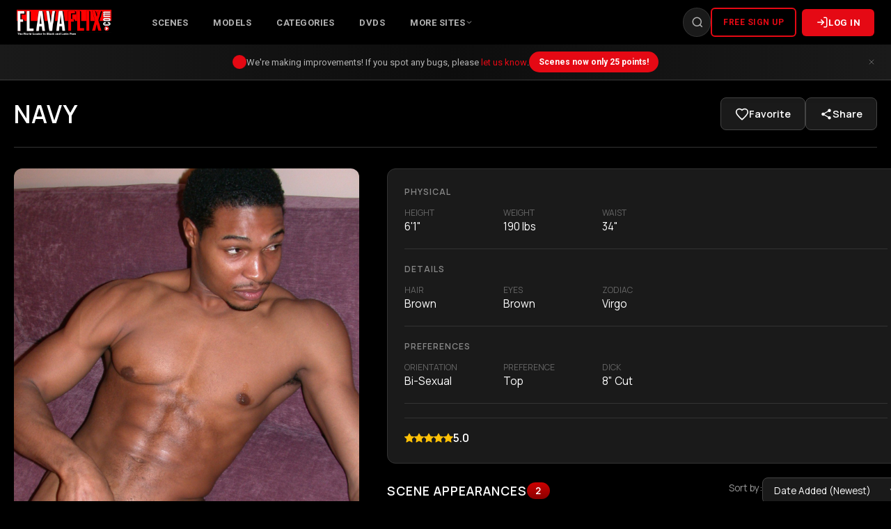

--- FILE ---
content_type: text/html; charset=UTF-8
request_url: https://www.flavaflix.com/model/148
body_size: 11859
content:
<!DOCTYPE html>
<html lang="en">
<head>
    <link rel="preconnect" href="https://www.googletagmanager.com/" crossorigin>
    <link rel="dns-prefetch" href="https://www.googletagmanager.com/">
    <link rel="preconnect" href="https://www.google-analytics.com/" crossorigin>
    <link rel="dns-prefetch" href="https://www.google-analytics.com/">

    <!-- Global site tag (gtag.js) - Google Analytics -->
    <script async src="https://www.googletagmanager.com/gtag/js?id=G-Y3S5QZDJNE"></script>
    <script>
        window.dataLayer = window.dataLayer || [];
        function gtag(){dataLayer.push(arguments);}
        gtag('js', new Date());

        gtag('config', 'G-Y3S5QZDJNE');
    </script>
    <meta charset="UTF-8" />
	<meta name="viewport" content="width=device-width, initial-scale=1" />
	<title>Navy - FlavaFlix.com</title>
    <meta name="description" content="Model #148 Navy's profile and featured scenes - Gay Black and Latino porn videos. Join now for free FlavaFlix.com" />
    <!-- See rtalabel.org -->
    <meta name="RATING" content="RTA-5042-1996-1400-1577-RTA" />

    <link rel="shortcut icon" href="/FlavaFlix.ico" />

    <!-- Fonts -->
    <link rel="preconnect" href="https://fonts.gstatic.com">
    <link href="https://fonts.googleapis.com/css2?family=Manrope:wght@400;600&family=Roboto:wght@400;700&display=swap" rel="stylesheet" />

    <link rel="stylesheet" href="https://cdn.jsdelivr.net/npm/bootstrap@4.5.3/dist/css/bootstrap.min.css" integrity="sha384-TX8t27EcRE3e/ihU7zmQxVncDAy5uIKz4rEkgIXeMed4M0jlfIDPvg6uqKI2xXr2" crossorigin="anonymous">	<!-- Video.js CDN -->
	<link href="https://vjs.zencdn.net/7.8.3/video-js.css" rel="stylesheet" />

	<link href="/css/styles.css" rel="stylesheet" type="text/css" />
    <link href="/css/header-footer-upgrade.css" rel="stylesheet" type="text/css" />
    <link href="/css/header-2026.css" rel="stylesheet" type="text/css" />
    <link href="/css/header-footer-2026.css" rel="stylesheet" type="text/css" />

    <!-- FlixList style support -->
    <link href="//cdn.jsdelivr.net/npm/slick-carousel@1.8.1/slick/slick.css" rel="stylesheet" type="text/css" />
    <link href="/css/flixlist.css" rel="stylesheet" type="text/css" />


    <script src="https://code.jquery.com/jquery-3.5.1.min.js" integrity="sha256-9/aliU8dGd2tb6OSsuzixeV4y/faTqgFtohetphbbj0=" crossorigin="anonymous"></script>
    <script src="https://cdn.jsdelivr.net/npm/bootstrap@4.5.3/dist/js/bootstrap.bundle.min.js" integrity="sha384-ho+j7jyWK8fNQe+A12Hb8AhRq26LrZ/JpcUGGOn+Y7RsweNrtN/tE3MoK7ZeZDyx" crossorigin="anonymous"></script>
	<script src="https://code.iconify.design/1/1.0.7/iconify.min.js"></script>
    <link rel="stylesheet" href="https://cdn.jsdelivr.net/npm/bootstrap-icons@1.8.1/font/bootstrap-icons.css">

    <script src="https://cdn.onesignal.com/sdks/OneSignalSDK.js" async=""></script>
    <script>
        var OneSignal = window.OneSignal || [];
        OneSignal.push(function() {
            OneSignal.init({
                //appId: "b68b21e1-bdf0-4b2d-aa68-c6b6d10b8067" // FlavaDev
                appId: "230d0e77-77a0-4226-8da1-face2cf4b3fd" // FLX
            });
        });
    </script>

    <script src='https://www.google.com/recaptcha/api.js' async defer></script>
</head>
<body data-page="148">
	<div id="wrapper" class="p-0">
		<!-- FlavaFlix 2026 Header -->
        <header class="ff-header">
            <div class="ff-header-inner">
                <div class="ff-nav-row">
                    <!-- Logo -->
                    <div class="ff-logo">
                        <a href="/">
                            <img src="https://www.flavaworks.com/images/logo_banners/flavaflix/flavaflix_logo.png" alt="FlavaFlix" />
                        </a>
                    </div>

                    <!-- Primary Navigation -->
                    <nav class="ff-nav-primary" id="ffNavPrimary">
                        <div class="ff-nav-item">
                            <a href="/scenes" class="ff-nav-link">Scenes</a>
                        </div>
                        <div class="ff-nav-item">
                            <a href="/models?orderBy=recent" class="ff-nav-link">Models</a>
                        </div>
                        <div class="ff-nav-item">
                            <a href="/category" class="ff-nav-link">Categories</a>
                        </div>
                        <div class="ff-nav-item">
                            <a href="/dvds" class="ff-nav-link">DVDs</a>
                        </div>
                        <div class="ff-nav-item">
                            <span class="ff-nav-link">
                                More Sites
                                <svg class="ff-icon-chevron" viewBox="0 0 24 24" fill="none" stroke="currentColor" stroke-width="2">
                                    <polyline points="6 9 12 15 18 9"></polyline>
                                </svg>
                            </span>
                            <div class="ff-dropdown">
                                <span class="ff-dropdown-label">FlavaWorks Network</span>
                                <a href="https://www.cocodorm.com" target="_blank" class="ff-dropdown-link">CocoDorm</a>
                                <a href="https://www.mixitupboy.com" target="_blank" class="ff-dropdown-link">MixItUpBoy</a>
                                <a href="https://www.papicock.com" target="_blank" class="ff-dropdown-link">PapiCock</a>
                                <a href="https://www.rawrio.com" target="_blank" class="ff-dropdown-link">RawRio</a>
                                <a href="https://www.rawrods.com" target="_blank" class="ff-dropdown-link">RawRods</a>
                                <a href="https://www.thugboy.com" target="_blank" class="ff-dropdown-link">ThugBoy</a>
                                <div class="ff-dropdown-divider"></div>
                                <span class="ff-dropdown-label">Shop & Connect</span>
                                <a href="https://www.cocostore.com" target="_blank" class="ff-dropdown-link"><svg width="16" height="16" viewBox="0 0 24 24" fill="none" stroke="currentColor" stroke-width="2" style="display:inline;vertical-align:middle;margin-right:8px;"><circle cx="9" cy="21" r="1"></circle><circle cx="20" cy="21" r="1"></circle><path d="M1 1h4l2.68 13.39a2 2 0 0 0 2 1.61h9.72a2 2 0 0 0 2-1.61L23 6H6"></path></svg>CocoStore - DVDs</a>
                                <a href="https://www.flavaemail.com" target="_blank" class="ff-dropdown-link"><svg width="16" height="16" viewBox="0 0 24 24" fill="none" stroke="currentColor" stroke-width="2" style="display:inline;vertical-align:middle;margin-right:8px;"><path d="M4 4h16c1.1 0 2 .9 2 2v12c0 1.1-.9 2-2 2H4c-1.1 0-2-.9-2-2V6c0-1.1.9-2 2-2z"></path><polyline points="22,6 12,13 2,6"></polyline></svg>Join Mailing List</a>
                                <a href="https://www.malemodelcash.com" target="_blank" class="ff-dropdown-link"><svg width="16" height="16" viewBox="0 0 24 24" fill="none" stroke="currentColor" stroke-width="2" style="display:inline;vertical-align:middle;margin-right:8px;"><path d="M23 19a2 2 0 0 1-2 2H3a2 2 0 0 1-2-2V8a2 2 0 0 1 2-2h4l2-3h6l2 3h4a2 2 0 0 1 2 2z"></path><circle cx="12" cy="13" r="4"></circle></svg>Become a Model</a>
                                <a href="/support" class="ff-dropdown-link"><svg width="16" height="16" viewBox="0 0 24 24" fill="none" stroke="currentColor" stroke-width="2" style="display:inline;vertical-align:middle;margin-right:8px;"><circle cx="12" cy="12" r="10"></circle><path d="M9.09 9a3 3 0 0 1 5.83 1c0 2-3 3-3 3"></path><line x1="12" y1="17" x2="12.01" y2="17"></line></svg>Support</a>
                            </div>
                        </div>

                        <!-- Mobile-only links -->
                                                <div class="ff-nav-item ff-mobile-only">
                            <a href="/signup" class="ff-nav-link">Free Sign Up</a>
                        </div>
                        <div class="ff-nav-item ff-mobile-only">
                            <a href="/login" class="ff-nav-link">Log In</a>
                        </div>
                                                <div class="ff-nav-item ff-mobile-only">
                            <a href="/legal" class="ff-nav-link">Legal</a>
                        </div>
                        <div class="ff-nav-item ff-mobile-only">
                            <a href="/support" class="ff-nav-link">Contact Us</a>
                        </div>
                    </nav>

                    <!-- Actions -->
                    <div class="ff-nav-actions">
                        <!-- Search -->
                        <div class="ff-search">
                            <div class="ff-search-container" id="ffSearchContainer">
                                <button class="ff-search-btn" id="ffSearchToggle" type="button" aria-label="Search">
                                    <svg viewBox="0 0 24 24" fill="none" stroke="currentColor" stroke-width="2">
                                        <circle cx="11" cy="11" r="8"></circle>
                                        <path d="m21 21-4.35-4.35"></path>
                                    </svg>
                                </button>
                                <form action="/search" method="get" id="ffSearchForm">
                                    <input type="search" name="q" class="ff-search-input" id="ffSearchInput" placeholder="Search scenes, models..." autocomplete="off" />
                                </form>
                            </div>
                        </div>

                                                <!-- Sign Up & Login Buttons (logged out) -->
                        <a href="/signup" class="ff-signup-btn">FREE SIGN UP</a>
                        <a href="/login" class="ff-login-btn">
                            <svg width="18" height="18" viewBox="0 0 24 24" fill="none" stroke="currentColor" stroke-width="2">
                                <path d="M15 3h4a2 2 0 0 1 2 2v14a2 2 0 0 1-2 2h-4"></path>
                                <polyline points="10 17 15 12 10 7"></polyline>
                                <line x1="15" y1="12" x2="3" y2="12"></line>
                            </svg>
                            <span>Log In</span>
                        </a>
                        
                        <!-- Mobile Menu Toggle -->
                        <button class="ff-mobile-toggle" id="ffMobileToggle" type="button" aria-label="Menu">
                            <svg id="ffMenuIcon" viewBox="0 0 24 24" fill="none" stroke="currentColor" stroke-width="2">
                                <line x1="3" y1="6" x2="21" y2="6"></line>
                                <line x1="3" y1="12" x2="21" y2="12"></line>
                                <line x1="3" y1="18" x2="21" y2="18"></line>
                            </svg>
                            <svg id="ffCloseIcon" viewBox="0 0 24 24" fill="none" stroke="currentColor" stroke-width="2" style="display: none;">
                                <line x1="18" y1="6" x2="6" y2="18"></line>
                                <line x1="6" y1="6" x2="18" y2="18"></line>
                            </svg>
                        </button>
                    </div>
                </div>
            </div>

            <!-- Announcement Banner -->
            <div class="ff-announcement" id="announcementBanner">
                <span class="ff-announcement-icon"></span>
                <span class="ff-announcement-text">We're making improvements! If you spot any bugs, please <a href="/support">let us know</a>.</span>
                <a href="/scenes" class="ff-announcement-cta">Scenes now only 25 points!</a>
                <button class="ff-announcement-close" id="closeAnnouncement" aria-label="Close">
                    <svg xmlns="http://www.w3.org/2000/svg" width="16" height="16" fill="none" viewBox="0 0 24 24" stroke="currentColor">
                        <path stroke-linecap="round" stroke-linejoin="round" stroke-width="2" d="M6 18L18 6M6 6l12 12" />
                    </svg>
                </button>
            </div>
        </header>

        <!-- Modern System Messages Banner -->
        <style>
        .purchase-banner {
            position: fixed;
            top: 0;
            left: 0;
            right: 0;
            z-index: 9999;
            transform: translateY(-100%);
            animation: bannerSlideDown 0.4s ease forwards;
        }
        .purchase-banner.hiding {
            animation: bannerSlideUp 0.4s ease forwards;
        }
        @keyframes bannerSlideDown {
            to { transform: translateY(0); }
        }
        @keyframes bannerSlideUp {
            to { transform: translateY(-100%); }
        }
        .purchase-banner-inner {
            padding: 1rem 2rem;
            display: flex;
            align-items: center;
            justify-content: center;
            gap: 1rem;
            flex-wrap: wrap;
            box-shadow: 0 4px 20px rgba(0, 0, 0, 0.3);
            position: relative;
        }
        .purchase-banner-success .purchase-banner-inner {
            background: linear-gradient(135deg, rgba(22, 163, 74, 0.97) 0%, rgba(21, 128, 61, 0.97) 100%);
        }
        .purchase-banner-warning .purchase-banner-inner {
            background: linear-gradient(135deg, rgba(180, 130, 20, 0.97) 0%, rgba(150, 110, 20, 0.97) 100%);
        }
        .purchase-banner-danger .purchase-banner-inner {
            background: linear-gradient(135deg, rgba(180, 40, 40, 0.97) 0%, rgba(150, 30, 30, 0.97) 100%);
        }
        .purchase-banner-info .purchase-banner-inner {
            background: linear-gradient(135deg, rgba(30, 100, 180, 0.97) 0%, rgba(25, 85, 150, 0.97) 100%);
        }
        .purchase-banner-icon {
            width: 32px;
            height: 32px;
            background: rgba(255, 255, 255, 0.2);
            border-radius: 50%;
            display: flex;
            align-items: center;
            justify-content: center;
            flex-shrink: 0;
        }
        .purchase-banner-icon svg {
            width: 18px;
            height: 18px;
            stroke: white;
            stroke-width: 3;
            fill: none;
        }
        .purchase-banner-text {
            color: white;
            font-size: 1rem;
            font-weight: 600;
            text-align: center;
        }
        .purchase-banner-text a {
            color: #bbf7d0;
            text-decoration: underline;
        }
        .purchase-banner-text strong {
            color: #bbf7d0;
        }
        .purchase-banner-btn {
            background: white;
            color: #15803d;
            padding: 0.5rem 1.25rem;
            border-radius: 6px;
            font-size: 0.85rem;
            font-weight: 700;
            text-decoration: none;
            text-transform: uppercase;
            letter-spacing: 0.5px;
            transition: all 0.2s ease;
            white-space: nowrap;
        }
        .purchase-banner-btn:hover {
            background: #bbf7d0;
            transform: scale(1.05);
            color: #15803d;
        }
        .purchase-banner-close {
            position: absolute;
            right: 1rem;
            top: 50%;
            transform: translateY(-50%);
            background: rgba(255, 255, 255, 0.1);
            border: none;
            width: 32px;
            height: 32px;
            border-radius: 50%;
            cursor: pointer;
            display: flex;
            align-items: center;
            justify-content: center;
            transition: background 0.2s ease;
        }
        .purchase-banner-close:hover {
            background: rgba(255, 255, 255, 0.25);
        }
        .purchase-banner-close svg {
            width: 16px;
            height: 16px;
            stroke: white;
            stroke-width: 2;
            fill: none;
        }
        @media (max-width: 768px) {
            .purchase-banner-inner {
                padding: 1rem;
                padding-right: 3rem;
                gap: 0.75rem;
            }
            .purchase-banner-text {
                font-size: 0.9rem;
            }
            .purchase-banner-btn {
                padding: 0.4rem 1rem;
                font-size: 0.8rem;
            }
            .purchase-banner-icon {
                display: none;
            }
        }
        </style>
                <script>
        function closeBanner(id) {
            const banner = document.getElementById(id);
            if (banner) {
                banner.classList.add('hiding');
                setTimeout(() => banner.remove(), 400);
            }
        }
        // Auto-dismiss success banners after 8 seconds
        document.querySelectorAll('.purchase-banner-success').forEach(banner => {
            setTimeout(() => closeBanner(banner.id), 8000);
        });
        </script>
		<main id="" class="">
			
<style>
/* ========== MODEL PAGE STYLES ========== */
.model-page {
    max-width: 1400px;
    margin: 0 auto;
    padding: 0 20px;
}

/* Hero Section */
.model-hero {
    display: flex;
    align-items: center;
    justify-content: space-between;
    padding: 24px 0;
    border-bottom: 1px solid #333;
    margin-bottom: 30px;
}

.model-hero-left {
    display: flex;
    align-items: center;
    gap: 20px;
}

.model-name {
    font-size: 2.2rem;
    font-weight: 700;
    color: #fff;
    margin: 0;
    text-transform: uppercase;
    letter-spacing: 1px;
}

.model-hero-actions {
    display: flex;
    gap: 12px;
}

.hero-btn {
    display: flex;
    align-items: center;
    justify-content: center;
    gap: 8px;
    padding: 12px 20px;
    border-radius: 8px;
    font-size: 0.9rem;
    font-weight: 600;
    cursor: pointer;
    transition: all 0.2s;
    border: none;
}

.favorite-model-btn {
    background: #1a1a1a;
    border: 1px solid #444;
    color: #fff;
}

.favorite-model-btn:hover {
    border-color: #ff1744;
    background: #222;
}

.favorite-model-btn.active {
    background: rgba(255, 23, 68, 0.15);
    border-color: #ff1744;
    color: #ff1744;
}

.favorite-model-btn svg {
    width: 20px;
    height: 20px;
    transition: all 0.2s;
}

.favorite-model-btn .heart-outline {
    fill: none;
    stroke: currentColor;
    stroke-width: 2;
}

.favorite-model-btn .heart-filled {
    display: none;
    fill: #ff1744;
}

.favorite-model-btn.active .heart-outline {
    display: none;
}

.favorite-model-btn.active .heart-filled {
    display: block;
}

.share-btn {
    background: #1a1a1a;
    border: 1px solid #444;
    color: #fff;
}

.share-btn:hover {
    border-color: #666;
    background: #222;
}

.share-btn svg {
    width: 18px;
    height: 18px;
    fill: currentColor;
}

.share-tooltip {
    position: fixed;
    bottom: 20px;
    left: 50%;
    transform: translateX(-50%) translateY(100px);
    background: #28a745;
    color: #fff;
    padding: 12px 24px;
    border-radius: 8px;
    font-size: 0.9rem;
    font-weight: 500;
    opacity: 0;
    transition: all 0.3s ease;
    z-index: 1000;
}

.share-tooltip.visible {
    transform: translateX(-50%) translateY(0);
    opacity: 1;
}

/* Two Column Layout */
.model-content {
    display: grid;
    grid-template-columns: 40% 60%;
    gap: 40px;
    margin-bottom: 50px;
}

/* Left Column - Photo */
.model-photo-section {
    position: sticky;
    top: 20px;
    align-self: start;
}

.model-photo {
    border-radius: 12px;
    overflow: hidden;
    background: #111;
}

.model-photo img {
    width: 100%;
    height: auto;
    display: block;
}

/* Right Column */
.model-info-section {
    display: flex;
    flex-direction: column;
    gap: 30px;
}

/* Stats Card */
.stats-card {
    background: #1a1a1a;
    border-radius: 12px;
    padding: 24px;
    border: 1px solid #333;
}

.stats-section {
    margin-bottom: 20px;
    padding-bottom: 20px;
    border-bottom: 1px solid #333;
}

.stats-section:last-child {
    margin-bottom: 0;
    padding-bottom: 0;
    border-bottom: none;
}

.stats-section-title {
    font-size: 0.75rem;
    color: #888;
    text-transform: uppercase;
    letter-spacing: 1px;
    margin-bottom: 12px;
    font-weight: 600;
}

.stats-grid {
    display: grid;
    grid-template-columns: repeat(auto-fill, minmax(120px, 1fr));
    gap: 16px;
}

.stat-item {
    display: flex;
    flex-direction: column;
    gap: 4px;
}

.stat-label {
    font-size: 0.75rem;
    color: #666;
    text-transform: uppercase;
}

.stat-value {
    font-size: 0.95rem;
    color: #fff;
    font-weight: 500;
}

/* Social Links */
.social-links {
    display: flex;
    gap: 10px;
    flex-wrap: wrap;
}

.social-link {
    display: flex;
    align-items: center;
    justify-content: center;
    width: 44px;
    height: 44px;
    background: #222;
    border: 1px solid #444;
    border-radius: 8px;
    color: #fff;
    text-decoration: none;
    transition: all 0.2s;
}

.social-link:hover {
    background: #333;
    border-color: #666;
    transform: translateY(-2px);
}

.social-link svg {
    width: 20px;
    height: 20px;
    fill: currentColor;
}

.social-link.twitter:hover { border-color: #1da1f2; color: #1da1f2; }
.social-link.instagram:hover { border-color: #e4405f; color: #e4405f; }
.social-link.tiktok:hover { border-color: #ff0050; color: #ff0050; }
.social-link.cashapp:hover { border-color: #00d632; color: #00d632; }

/* Star Rating in Stats */
.stats-rating {
    display: flex;
    align-items: center;
    gap: 12px;
    padding-top: 16px;
    border-top: 1px solid #333;
    margin-top: 16px;
}

.stats-rating .stars {
    display: flex;
    gap: 3px;
}

.stats-rating .star {
    width: 18px;
    height: 18px;
}

.stats-rating .star.filled { fill: #ffc107; }
.stats-rating .star.half { fill: #ffc107; }
.stats-rating .star.empty { fill: #444; }

.rating-text {
    font-size: 1rem;
    color: #fff;
    font-weight: 600;
}

/* Scene Appearances Section */
.scenes-section {
    margin-top: 20px;
}

.section-header {
    display: flex;
    align-items: center;
    justify-content: space-between;
    margin-bottom: 20px;
    flex-wrap: wrap;
    gap: 16px;
}

.section-title {
    display: flex;
    align-items: center;
    gap: 12px;
    font-size: 1.1rem;
    font-weight: 700;
    color: #fff;
    text-transform: uppercase;
    letter-spacing: 1px;
    margin: 0;
}

.count-badge {
    background: linear-gradient(180deg, #CC0000 0%, #8B0000 100%);
    color: #fff;
    padding: 4px 12px;
    border-radius: 20px;
    font-size: 0.85rem;
    font-weight: 600;
}

.sort-control {
    display: flex;
    align-items: center;
    gap: 10px;
}

.sort-control label {
    color: #999;
    font-size: 0.85rem;
}

.sort-select {
    background: #1a1a1a;
    border: 1px solid #444;
    color: #fff;
    padding: 8px 32px 8px 12px;
    border-radius: 8px;
    font-size: 0.85rem;
    cursor: pointer;
    appearance: none;
    background-image: url("data:image/svg+xml,%3Csvg xmlns='http://www.w3.org/2000/svg' width='12' height='12' fill='%23999' viewBox='0 0 16 16'%3E%3Cpath d='M7.247 11.14L2.451 5.658C1.885 5.013 2.345 4 3.204 4h9.592a1 1 0 0 1 .753 1.659l-4.796 5.48a1 1 0 0 1-1.506 0z'/%3E%3C/svg%3E");
    background-repeat: no-repeat;
    background-position: right 10px center;
}

.sort-select:hover { border-color: #666; }
.sort-select:focus { outline: none; border-color: #CC0000; }

/* Scene Grid */
.scene-grid {
    display: grid;
    grid-template-columns: repeat(auto-fill, minmax(260px, 1fr));
    gap: 20px;
}

.scene-card {
    background: #1a1a1a;
    border-radius: 10px;
    overflow: hidden;
    transition: transform 0.2s, box-shadow 0.2s;
}

.scene-card:hover {
    transform: translateY(-4px);
    box-shadow: 0 12px 40px rgba(0,0,0,0.4);
}

.scene-card a {
    display: block;
    text-decoration: none;
    color: inherit;
}

.scene-card .card-thumb {
    position: relative;
    width: 100%;
    padding-top: 56.25%;
    background: #111;
    overflow: hidden;
}

.scene-card .card-thumb img {
    position: absolute;
    top: 0;
    left: 0;
    width: 100%;
    height: 100%;
    object-fit: cover;
    transition: transform 0.3s;
}

.scene-card:hover .card-thumb img {
    transform: scale(1.05);
}

.scene-card .card-badge {
    position: absolute;
    bottom: 8px;
    right: 8px;
    background: rgba(0,0,0,0.85);
    padding: 4px 10px;
    border-radius: 4px;
    font-size: 0.75rem;
    font-weight: 600;
    display: flex;
    gap: 8px;
    align-items: center;
}

.scene-card .card-badge .quality {
    color: #ff0000;
}

.scene-card .owned-badge {
    position: absolute;
    bottom: 8px;
    left: 8px;
    width: 28px;
    height: 28px;
    background: #28a745;
    border-radius: 50%;
    display: flex;
    align-items: center;
    justify-content: center;
    z-index: 3;
}

.scene-card .owned-badge svg {
    width: 16px;
    height: 16px;
    fill: #fff;
}

.scene-card .favorite-btn {
    position: absolute;
    top: 8px;
    right: 8px;
    width: 36px;
    height: 36px;
    background: rgba(0,0,0,0.6);
    border: none;
    border-radius: 50%;
    cursor: pointer;
    display: flex;
    align-items: center;
    justify-content: center;
    transition: all 0.2s;
    z-index: 5;
}

.scene-card .favorite-btn:hover {
    background: rgba(0,0,0,0.8);
    transform: scale(1.1);
}

.scene-card .favorite-btn .heart-outline {
    width: 20px;
    height: 20px;
    stroke: #fff;
    stroke-width: 2;
    fill: none;
}

.scene-card .favorite-btn .heart-filled {
    display: none;
    width: 20px;
    height: 20px;
    fill: #ff1744;
}

.scene-card .favorite-btn.active .heart-outline { display: none; }
.scene-card .favorite-btn.active .heart-filled { display: block; }

.scene-card .card-info {
    padding: 14px;
}

.scene-card .card-title {
    font-size: 0.9rem;
    font-weight: 600;
    margin: 0 0 10px;
    text-transform: uppercase;
    line-height: 1.3;
    display: -webkit-box;
    -webkit-line-clamp: 2;
    -webkit-box-orient: vertical;
    overflow: hidden;
    color: #fff;
}

.scene-card:hover .card-title {
    color: #ff0000;
}

.scene-card .card-meta {
    display: flex;
    flex-wrap: wrap;
    align-items: center;
    gap: 12px;
    font-size: 0.8rem;
    color: #999;
}

/* Stars */
.stars {
    display: inline-flex;
    gap: 2px;
}

.stars .star {
    width: 14px;
    height: 14px;
}

.stars .star.filled { fill: #ffc107; }
.stars .star.half { fill: #ffc107; }
.stars .star.empty { fill: #666; }

/* Load More */
.load-more-section {
    text-align: center;
    padding: 30px 0;
}

.load-more-btn {
    background: linear-gradient(180deg, #CC0000 0%, #8B0000 100%);
    color: #fff;
    border: none;
    padding: 14px 40px;
    border-radius: 8px;
    font-size: 0.95rem;
    font-weight: 600;
    cursor: pointer;
    transition: all 0.2s;
}

.load-more-btn:hover {
    box-shadow: 0 4px 20px rgba(139, 0, 0, 0.5);
    transform: translateY(-2px);
}

.load-more-btn:disabled {
    background: #444;
    cursor: not-allowed;
    transform: none;
    box-shadow: none;
}

/* No scenes message */
.no-content {
    text-align: center;
    padding: 40px 20px;
    color: #666;
    font-size: 1rem;
}

/* Responsive */
@media (max-width: 1024px) {
    .model-content {
        grid-template-columns: 1fr;
        gap: 30px;
    }

    .model-photo-section {
        position: static;
        max-width: 400px;
        margin: 0 auto;
    }
}

@media (max-width: 768px) {
    .model-hero {
        flex-direction: column;
        align-items: flex-start;
        gap: 16px;
    }

    .model-name {
        font-size: 1.6rem;
    }

    .model-hero-actions {
        width: 100%;
    }

    .hero-btn {
        flex: 1;
        justify-content: center;
    }

    .section-header {
        flex-direction: column;
        align-items: flex-start;
    }

    .scene-grid {
        grid-template-columns: repeat(auto-fill, minmax(160px, 1fr));
        gap: 12px;
    }

    .scene-card .card-info {
        padding: 10px;
    }

    .scene-card .card-title {
        font-size: 0.8rem;
    }
}
</style>


<div class="model-page">
    <!-- Hero Section -->
    <div class="model-hero">
        <div class="model-hero-left">
            <h1 class="model-name">Navy</h1>
        </div>
        <div class="model-hero-actions">
            <button type="button" class="hero-btn favorite-model-btn " data-id="148" data-type="model">
                <svg class="heart-outline" viewBox="0 0 24 24"><path d="M12 21.35l-1.45-1.32C5.4 15.36 2 12.28 2 8.5 2 5.42 4.42 3 7.5 3c1.74 0 3.41.81 4.5 2.09C13.09 3.81 14.76 3 16.5 3 19.58 3 22 5.42 22 8.5c0 3.78-3.4 6.86-8.55 11.54L12 21.35z"/></svg>
                <svg class="heart-filled" viewBox="0 0 24 24"><path d="M12 21.35l-1.45-1.32C5.4 15.36 2 12.28 2 8.5 2 5.42 4.42 3 7.5 3c1.74 0 3.41.81 4.5 2.09C13.09 3.81 14.76 3 16.5 3 19.58 3 22 5.42 22 8.5c0 3.78-3.4 6.86-8.55 11.54L12 21.35z"/></svg>
                <span>Favorite</span>
            </button>
            <button type="button" class="hero-btn share-btn" onclick="copyModelLink()">
                <svg viewBox="0 0 24 24"><path d="M18 16.08c-.76 0-1.44.3-1.96.77L8.91 12.7c.05-.23.09-.46.09-.7s-.04-.47-.09-.7l7.05-4.11c.54.5 1.25.81 2.04.81 1.66 0 3-1.34 3-3s-1.34-3-3-3-3 1.34-3 3c0 .24.04.47.09.7L8.04 9.81C7.5 9.31 6.79 9 6 9c-1.66 0-3 1.34-3 3s1.34 3 3 3c.79 0 1.5-.31 2.04-.81l7.12 4.16c-.05.21-.08.43-.08.65 0 1.61 1.31 2.92 2.92 2.92s2.92-1.31 2.92-2.92-1.31-2.92-2.92-2.92z"/></svg>
                <span>Share</span>
            </button>
        </div>
    </div>

    <!-- Two Column Layout -->
    <div class="model-content">
        <!-- Left Column - Photo -->
        <div class="model-photo-section">
            <div class="model-photo">
                <img src="https://flavamedia.b-cdn.net/models/148/model_148_lg_1.jpg?token=NvCCu0m9UzeK85horIqdmw&expires=1769849679" alt="Navy">
            </div>
        </div>

        <!-- Right Column - Stats & Scenes -->
        <div class="model-info-section">
            <!-- Stats Card -->
            <div class="stats-card">
                
                                <div class="stats-section">
                    <div class="stats-section-title">Physical</div>
                    <div class="stats-grid">
                                                <div class="stat-item">
                            <span class="stat-label">Height</span>
                            <span class="stat-value">6&#039;1&quot;</span>
                        </div>
                                                <div class="stat-item">
                            <span class="stat-label">Weight</span>
                            <span class="stat-value">190 lbs</span>
                        </div>
                                                <div class="stat-item">
                            <span class="stat-label">Waist</span>
                            <span class="stat-value">34&quot;</span>
                        </div>
                                            </div>
                </div>
                
                                <div class="stats-section">
                    <div class="stats-section-title">Details</div>
                    <div class="stats-grid">
                                                <div class="stat-item">
                            <span class="stat-label">Hair</span>
                            <span class="stat-value">Brown</span>
                        </div>
                                                <div class="stat-item">
                            <span class="stat-label">Eyes</span>
                            <span class="stat-value">Brown</span>
                        </div>
                                                <div class="stat-item">
                            <span class="stat-label">Zodiac</span>
                            <span class="stat-value">Virgo</span>
                        </div>
                                            </div>
                </div>
                
                                <div class="stats-section">
                    <div class="stats-section-title">Preferences</div>
                    <div class="stats-grid">
                                                <div class="stat-item">
                            <span class="stat-label">Orientation</span>
                            <span class="stat-value">Bi-Sexual</span>
                        </div>
                                                <div class="stat-item">
                            <span class="stat-label">Preference</span>
                            <span class="stat-value">Top</span>
                        </div>
                                                <div class="stat-item">
                            <span class="stat-label">Dick</span>
                            <span class="stat-value">8&quot; Cut</span>
                        </div>
                                            </div>
                </div>
                
                
                <!-- Rating -->
                <div class="stats-rating">
                    <div class="stars"><svg class="star filled" viewBox="0 0 16 16"><path d="M3.612 15.443c-.386.198-.824-.149-.746-.592l.83-4.73L.173 6.765c-.329-.314-.158-.888.283-.95l4.898-.696L7.538.792c.197-.39.73-.39.927 0l2.184 4.327 4.898.696c.441.062.612.636.282.95l-3.522 3.356.83 4.73c.078.443-.36.79-.746.592L8 13.187l-4.389 2.256z"/></svg><svg class="star filled" viewBox="0 0 16 16"><path d="M3.612 15.443c-.386.198-.824-.149-.746-.592l.83-4.73L.173 6.765c-.329-.314-.158-.888.283-.95l4.898-.696L7.538.792c.197-.39.73-.39.927 0l2.184 4.327 4.898.696c.441.062.612.636.282.95l-3.522 3.356.83 4.73c.078.443-.36.79-.746.592L8 13.187l-4.389 2.256z"/></svg><svg class="star filled" viewBox="0 0 16 16"><path d="M3.612 15.443c-.386.198-.824-.149-.746-.592l.83-4.73L.173 6.765c-.329-.314-.158-.888.283-.95l4.898-.696L7.538.792c.197-.39.73-.39.927 0l2.184 4.327 4.898.696c.441.062.612.636.282.95l-3.522 3.356.83 4.73c.078.443-.36.79-.746.592L8 13.187l-4.389 2.256z"/></svg><svg class="star filled" viewBox="0 0 16 16"><path d="M3.612 15.443c-.386.198-.824-.149-.746-.592l.83-4.73L.173 6.765c-.329-.314-.158-.888.283-.95l4.898-.696L7.538.792c.197-.39.73-.39.927 0l2.184 4.327 4.898.696c.441.062.612.636.282.95l-3.522 3.356.83 4.73c.078.443-.36.79-.746.592L8 13.187l-4.389 2.256z"/></svg><svg class="star filled" viewBox="0 0 16 16"><path d="M3.612 15.443c-.386.198-.824-.149-.746-.592l.83-4.73L.173 6.765c-.329-.314-.158-.888.283-.95l4.898-.696L7.538.792c.197-.39.73-.39.927 0l2.184 4.327 4.898.696c.441.062.612.636.282.95l-3.522 3.356.83 4.73c.078.443-.36.79-.746.592L8 13.187l-4.389 2.256z"/></svg></div>                    <span class="rating-text">5.0</span>
                </div>
            </div>

            <!-- Scene Appearances -->
            <div class="scenes-section">
                <div class="section-header">
                    <h2 class="section-title">
                        SCENE APPEARANCES
                        <span class="count-badge">2</span>
                    </h2>
                    <div class="sort-control">
                        <label for="sceneSortSelect">Sort by:</label>
                        <select id="sceneSortSelect" class="sort-select">
                                                        <option value="date_desc">Date Added (Newest)</option>
                                                        <option value="date_asc">Date Added (Oldest)</option>
                                                        <option value="rating_desc">Rating (Highest)</option>
                                                        <option value="rating_asc">Rating (Lowest)</option>
                                                        <option value="runtime_desc">Runtime (Longest)</option>
                                                        <option value="runtime_asc">Runtime (Shortest)</option>
                                                    </select>
                    </div>
                </div>

                <div class="scene-grid" id="sceneGrid">
                                        <div class="scene-card" data-itemid="10120" data-tapeid="" data-rating="5.0000" data-date="2021-07-26">
                        <a href="/scene/10120/navy-3">
                            <div class="card-thumb">
                                <img src="https://flavamedia.b-cdn.net/scenes/10120/scene_10120_md_poster.jpg?token=uqAdWdzO_BjE-2lvwV5oUw&expires=1769849679" alt="Navy 3" loading="lazy">
                                <div class="card-badge">
                                    <span class="quality">HD</span>
                                                                        <span>16:29</span>
                                                                    </div>
                                                                <button type="button" class="favorite-btn" data-id="10120" data-type="scene" onclick="event.preventDefault(); event.stopPropagation();">
                                    <svg class="heart-outline" viewBox="0 0 24 24"><path d="M12 21.35l-1.45-1.32C5.4 15.36 2 12.28 2 8.5 2 5.42 4.42 3 7.5 3c1.74 0 3.41.81 4.5 2.09C13.09 3.81 14.76 3 16.5 3 19.58 3 22 5.42 22 8.5c0 3.78-3.4 6.86-8.55 11.54L12 21.35z"/></svg>
                                    <svg class="heart-filled" viewBox="0 0 24 24"><path d="M12 21.35l-1.45-1.32C5.4 15.36 2 12.28 2 8.5 2 5.42 4.42 3 7.5 3c1.74 0 3.41.81 4.5 2.09C13.09 3.81 14.76 3 16.5 3 19.58 3 22 5.42 22 8.5c0 3.78-3.4 6.86-8.55 11.54L12 21.35z"/></svg>
                                </button>
                            </div>
                        </a>
                        <div class="card-info">
                            <a href="/scene/10120/navy-3" class="card-title">NAVY 3</a>
                            <div class="card-meta">
                                <div class="stars"><svg class="star filled" viewBox="0 0 16 16"><path d="M3.612 15.443c-.386.198-.824-.149-.746-.592l.83-4.73L.173 6.765c-.329-.314-.158-.888.283-.95l4.898-.696L7.538.792c.197-.39.73-.39.927 0l2.184 4.327 4.898.696c.441.062.612.636.282.95l-3.522 3.356.83 4.73c.078.443-.36.79-.746.592L8 13.187l-4.389 2.256z"/></svg><svg class="star filled" viewBox="0 0 16 16"><path d="M3.612 15.443c-.386.198-.824-.149-.746-.592l.83-4.73L.173 6.765c-.329-.314-.158-.888.283-.95l4.898-.696L7.538.792c.197-.39.73-.39.927 0l2.184 4.327 4.898.696c.441.062.612.636.282.95l-3.522 3.356.83 4.73c.078.443-.36.79-.746.592L8 13.187l-4.389 2.256z"/></svg><svg class="star filled" viewBox="0 0 16 16"><path d="M3.612 15.443c-.386.198-.824-.149-.746-.592l.83-4.73L.173 6.765c-.329-.314-.158-.888.283-.95l4.898-.696L7.538.792c.197-.39.73-.39.927 0l2.184 4.327 4.898.696c.441.062.612.636.282.95l-3.522 3.356.83 4.73c.078.443-.36.79-.746.592L8 13.187l-4.389 2.256z"/></svg><svg class="star filled" viewBox="0 0 16 16"><path d="M3.612 15.443c-.386.198-.824-.149-.746-.592l.83-4.73L.173 6.765c-.329-.314-.158-.888.283-.95l4.898-.696L7.538.792c.197-.39.73-.39.927 0l2.184 4.327 4.898.696c.441.062.612.636.282.95l-3.522 3.356.83 4.73c.078.443-.36.79-.746.592L8 13.187l-4.389 2.256z"/></svg><svg class="star filled" viewBox="0 0 16 16"><path d="M3.612 15.443c-.386.198-.824-.149-.746-.592l.83-4.73L.173 6.765c-.329-.314-.158-.888.283-.95l4.898-.696L7.538.792c.197-.39.73-.39.927 0l2.184 4.327 4.898.696c.441.062.612.636.282.95l-3.522 3.356.83 4.73c.078.443-.36.79-.746.592L8 13.187l-4.389 2.256z"/></svg></div>                                                                <span>Added Jul 26, 2021</span>
                                                            </div>
                        </div>
                    </div>
                                        <div class="scene-card" data-itemid="10119" data-tapeid="" data-rating="5.0000" data-date="2021-07-22">
                        <a href="/scene/10119/navy-2">
                            <div class="card-thumb">
                                <img src="https://flavamedia.b-cdn.net/scenes/10119/scene_10119_md_poster.jpg?token=Bk5aCvWw-mqyFmfO37NMJg&expires=1769849679" alt="Navy 2" loading="lazy">
                                <div class="card-badge">
                                    <span class="quality">HD</span>
                                                                        <span>24:13</span>
                                                                    </div>
                                                                <button type="button" class="favorite-btn" data-id="10119" data-type="scene" onclick="event.preventDefault(); event.stopPropagation();">
                                    <svg class="heart-outline" viewBox="0 0 24 24"><path d="M12 21.35l-1.45-1.32C5.4 15.36 2 12.28 2 8.5 2 5.42 4.42 3 7.5 3c1.74 0 3.41.81 4.5 2.09C13.09 3.81 14.76 3 16.5 3 19.58 3 22 5.42 22 8.5c0 3.78-3.4 6.86-8.55 11.54L12 21.35z"/></svg>
                                    <svg class="heart-filled" viewBox="0 0 24 24"><path d="M12 21.35l-1.45-1.32C5.4 15.36 2 12.28 2 8.5 2 5.42 4.42 3 7.5 3c1.74 0 3.41.81 4.5 2.09C13.09 3.81 14.76 3 16.5 3 19.58 3 22 5.42 22 8.5c0 3.78-3.4 6.86-8.55 11.54L12 21.35z"/></svg>
                                </button>
                            </div>
                        </a>
                        <div class="card-info">
                            <a href="/scene/10119/navy-2" class="card-title">NAVY 2</a>
                            <div class="card-meta">
                                <div class="stars"><svg class="star filled" viewBox="0 0 16 16"><path d="M3.612 15.443c-.386.198-.824-.149-.746-.592l.83-4.73L.173 6.765c-.329-.314-.158-.888.283-.95l4.898-.696L7.538.792c.197-.39.73-.39.927 0l2.184 4.327 4.898.696c.441.062.612.636.282.95l-3.522 3.356.83 4.73c.078.443-.36.79-.746.592L8 13.187l-4.389 2.256z"/></svg><svg class="star filled" viewBox="0 0 16 16"><path d="M3.612 15.443c-.386.198-.824-.149-.746-.592l.83-4.73L.173 6.765c-.329-.314-.158-.888.283-.95l4.898-.696L7.538.792c.197-.39.73-.39.927 0l2.184 4.327 4.898.696c.441.062.612.636.282.95l-3.522 3.356.83 4.73c.078.443-.36.79-.746.592L8 13.187l-4.389 2.256z"/></svg><svg class="star filled" viewBox="0 0 16 16"><path d="M3.612 15.443c-.386.198-.824-.149-.746-.592l.83-4.73L.173 6.765c-.329-.314-.158-.888.283-.95l4.898-.696L7.538.792c.197-.39.73-.39.927 0l2.184 4.327 4.898.696c.441.062.612.636.282.95l-3.522 3.356.83 4.73c.078.443-.36.79-.746.592L8 13.187l-4.389 2.256z"/></svg><svg class="star filled" viewBox="0 0 16 16"><path d="M3.612 15.443c-.386.198-.824-.149-.746-.592l.83-4.73L.173 6.765c-.329-.314-.158-.888.283-.95l4.898-.696L7.538.792c.197-.39.73-.39.927 0l2.184 4.327 4.898.696c.441.062.612.636.282.95l-3.522 3.356.83 4.73c.078.443-.36.79-.746.592L8 13.187l-4.389 2.256z"/></svg><svg class="star filled" viewBox="0 0 16 16"><path d="M3.612 15.443c-.386.198-.824-.149-.746-.592l.83-4.73L.173 6.765c-.329-.314-.158-.888.283-.95l4.898-.696L7.538.792c.197-.39.73-.39.927 0l2.184 4.327 4.898.696c.441.062.612.636.282.95l-3.522 3.356.83 4.73c.078.443-.36.79-.746.592L8 13.187l-4.389 2.256z"/></svg></div>                                                                <span>Added Jul 22, 2021</span>
                                                            </div>
                        </div>
                    </div>
                                    </div>
            </div>
        </div>
    </div>
</div>

<!-- Share tooltip -->
<div class="share-tooltip">Link copied to clipboard!</div>

<script type="text/javascript">
// Copy model link
function copyModelLink() {
    const url = window.location.href;
    navigator.clipboard.writeText(url).then(function() {
        const tooltip = document.querySelector('.share-tooltip');
        tooltip.classList.add('visible');
        setTimeout(function() {
            tooltip.classList.remove('visible');
        }, 2000);
    }).catch(function() {
        // Fallback
        const input = document.createElement('input');
        input.value = url;
        document.body.appendChild(input);
        input.select();
        document.execCommand('copy');
        document.body.removeChild(input);

        const tooltip = document.querySelector('.share-tooltip');
        tooltip.classList.add('visible');
        setTimeout(function() {
            tooltip.classList.remove('visible');
        }, 2000);
    });
}

document.addEventListener('DOMContentLoaded', function() {
    // Favorite toggle for model
    const modelFavBtn = document.querySelector('.favorite-model-btn');
    if (modelFavBtn) {
        modelFavBtn.addEventListener('click', async function(e) {
            e.preventDefault();
            const itemId = this.dataset.id;
            const itemType = this.dataset.type;
            const button = this;

            // Optimistic UI update
            button.classList.toggle('active');

            try {
                const formData = new FormData();
                formData.append('action', 'toggle_favorite');
                formData.append('item_id', itemId);
                formData.append('item_type', itemType);

                const response = await fetch('/ajax/favorite.php', {
                    method: 'POST',
                    headers: { 'X-Requested-With': 'XMLHttpRequest' },
                    body: formData
                });

                const data = await response.json();
                if (!data.success) {
                    button.classList.toggle('active');
                    console.error('Failed to toggle favorite:', data.error);
                }
            } catch (error) {
                button.classList.toggle('active');
                console.error('Error:', error);
            }
        });
    }

    // Favorite toggle for scenes
    document.querySelectorAll('.scene-card .favorite-btn').forEach(function(btn) {
        btn.addEventListener('click', async function(e) {
            e.preventDefault();
            e.stopPropagation();
            const itemId = this.dataset.id;
            const itemType = this.dataset.type;
            const button = this;

            button.classList.toggle('active');

            try {
                const formData = new FormData();
                formData.append('action', 'toggle_favorite');
                formData.append('item_id', itemId);
                formData.append('item_type', itemType);

                const response = await fetch('/ajax/favorite.php', {
                    method: 'POST',
                    headers: { 'X-Requested-With': 'XMLHttpRequest' },
                    body: formData
                });

                const data = await response.json();
                if (!data.success) {
                    button.classList.toggle('active');
                }
            } catch (error) {
                button.classList.toggle('active');
            }
        });
    });

    // Scene sorting (client-side for now)
    const sortSelect = document.getElementById('sceneSortSelect');
    const sceneGrid = document.getElementById('sceneGrid');

    if (sortSelect && sceneGrid) {
        sortSelect.addEventListener('change', function() {
            const sortBy = this.value;
            const cards = Array.from(sceneGrid.querySelectorAll('.scene-card'));

            cards.sort(function(a, b) {
                switch (sortBy) {
                    case 'date_desc':
                        return new Date(b.dataset.date || 0) - new Date(a.dataset.date || 0);
                    case 'date_asc':
                        return new Date(a.dataset.date || 0) - new Date(b.dataset.date || 0);
                    case 'rating_desc':
                        return parseFloat(b.dataset.rating || 0) - parseFloat(a.dataset.rating || 0);
                    case 'rating_asc':
                        return parseFloat(a.dataset.rating || 0) - parseFloat(b.dataset.rating || 0);
                    default:
                        return 0;
                }
            });

            // Re-append sorted cards
            cards.forEach(function(card) {
                sceneGrid.appendChild(card);
            });
        });
    }
});
</script>

		</main>
		<!-- FlavaFlix 2026 Footer -->
        <footer class="ff-footer">
            <div class="ff-footer-inner">
                <div class="ff-footer-main">
                    <div class="ff-footer-col">
                        <div class="ff-footer-logo">
                            <a href="/"><img src="https://www.flavaworks.com/images/logo_banners/flavaflix/flavaflix_logo.png" alt="FlavaFlix"></a>
                        </div>
                        <p class="ff-footer-tagline">The world leader in Black and Latin films. Premium streaming since 2008.</p>
                        <div class="ff-footer-social">
                            <a href="https://x.com/flavaworks" target="_blank" title="Follow us on X">
                                <svg viewBox="0 0 24 24" fill="currentColor"><path d="M18.244 2.25h3.308l-7.227 8.26 8.502 11.24H16.17l-5.214-6.817L4.99 21.75H1.68l7.73-8.835L1.254 2.25H8.08l4.713 6.231zm-1.161 17.52h1.833L7.084 4.126H5.117z"/></svg>
                            </a>
                        </div>
                    </div>

                    <div class="ff-footer-col">
                        <h4 class="ff-footer-heading">Browse</h4>
                        <ul class="ff-footer-links">
                            <li><a href="/scenes">Scenes</a></li>
                            <li><a href="/models">Models</a></li>
                            <li><a href="/category">Categories</a></li>
                            <li><a href="/dvds">DVDs</a></li>
                            <li><a href="/mypurchases.php">My Purchases</a></li>
                        </ul>
                    </div>

                    <div class="ff-footer-col">
                        <h4 class="ff-footer-heading">Company</h4>
                        <ul class="ff-footer-links">
                            <li><a href="/support">Support</a></li>
                            <li><a href="/support">Contact Us</a></li>
                            <li><a href="https://www.malemodelcash.com/" target="_blank" class="external">Models Wanted</a></li>
                            <li><a href="https://cocostore.com" target="_blank" class="external">Merchandise</a></li>
                        </ul>
                    </div>

                    <div class="ff-footer-col">
                        <h4 class="ff-footer-heading">Stay Updated</h4>
                        <div class="ff-footer-newsletter">
                            <p>Get exclusive updates, new releases, and special offers delivered to your inbox.</p>
                            <form class="ff-newsletter-form" action="https://flavaemail.com" method="get" target="_blank">
                                <input type="email" name="email" class="ff-newsletter-input" placeholder="Enter your email">
                                <button type="submit" class="ff-newsletter-btn">Subscribe</button>
                            </form>
                        </div>
                        <div class="ff-footer-reviews">
                            <div class="ff-footer-stars">
                                <svg viewBox="0 0 20 20"><path d="M9.049 2.927c.3-.921 1.603-.921 1.902 0l1.07 3.292a1 1 0 00.95.69h3.462c.969 0 1.371 1.24.588 1.81l-2.8 2.034a1 1 0 00-.364 1.118l1.07 3.292c.3.921-.755 1.688-1.54 1.118l-2.8-2.034a1 1 0 00-1.175 0l-2.8 2.034c-.784.57-1.838-.197-1.539-1.118l1.07-3.292a1 1 0 00-.364-1.118L2.98 8.72c-.783-.57-.38-1.81.588-1.81h3.461a1 1 0 00.951-.69l1.07-3.292z"/></svg>
                                <svg viewBox="0 0 20 20"><path d="M9.049 2.927c.3-.921 1.603-.921 1.902 0l1.07 3.292a1 1 0 00.95.69h3.462c.969 0 1.371 1.24.588 1.81l-2.8 2.034a1 1 0 00-.364 1.118l1.07 3.292c.3.921-.755 1.688-1.54 1.118l-2.8-2.034a1 1 0 00-1.175 0l-2.8 2.034c-.784.57-1.838-.197-1.539-1.118l1.07-3.292a1 1 0 00-.364-1.118L2.98 8.72c-.783-.57-.38-1.81.588-1.81h3.461a1 1 0 00.951-.69l1.07-3.292z"/></svg>
                                <svg viewBox="0 0 20 20"><path d="M9.049 2.927c.3-.921 1.603-.921 1.902 0l1.07 3.292a1 1 0 00.95.69h3.462c.969 0 1.371 1.24.588 1.81l-2.8 2.034a1 1 0 00-.364 1.118l1.07 3.292c.3.921-.755 1.688-1.54 1.118l-2.8-2.034a1 1 0 00-1.175 0l-2.8 2.034c-.784.57-1.838-.197-1.539-1.118l1.07-3.292a1 1 0 00-.364-1.118L2.98 8.72c-.783-.57-.38-1.81.588-1.81h3.461a1 1 0 00.951-.69l1.07-3.292z"/></svg>
                                <svg viewBox="0 0 20 20"><path d="M9.049 2.927c.3-.921 1.603-.921 1.902 0l1.07 3.292a1 1 0 00.95.69h3.462c.969 0 1.371 1.24.588 1.81l-2.8 2.034a1 1 0 00-.364 1.118l1.07 3.292c.3.921-.755 1.688-1.54 1.118l-2.8-2.034a1 1 0 00-1.175 0l-2.8 2.034c-.784.57-1.838-.197-1.539-1.118l1.07-3.292a1 1 0 00-.364-1.118L2.98 8.72c-.783-.57-.38-1.81.588-1.81h3.461a1 1 0 00.951-.69l1.07-3.292z"/></svg>
                                <svg viewBox="0 0 20 20"><path d="M9.049 2.927c.3-.921 1.603-.921 1.902 0l1.07 3.292a1 1 0 00.95.69h3.462c.969 0 1.371 1.24.588 1.81l-2.8 2.034a1 1 0 00-.364 1.118l1.07 3.292c.3.921-.755 1.688-1.54 1.118l-2.8-2.034a1 1 0 00-1.175 0l-2.8 2.034c-.784.57-1.838-.197-1.539-1.118l1.07-3.292a1 1 0 00-.364-1.118L2.98 8.72c-.783-.57-.38-1.81.588-1.81h3.461a1 1 0 00.951-.69l1.07-3.292z"/></svg>
                            </div>
                            <span class="ff-footer-rating">4.82</span>
                            <span class="ff-footer-review-count">of 17,342 reviews</span>
                        </div>
                    </div>
                </div>

                <div class="ff-footer-bottom">
                    <p class="ff-footer-copyright">© 2008–2026 Blatino Media, Inc. All Rights Reserved.</p>
                    <nav class="ff-footer-legal">
                        <a href="/legal">Legal</a>
                        <a href="/2257">18 U.S.C. 2257</a>
                        <a href="/legal#privacy">Privacy Policy</a>
                        <a href="/legal#terms">Terms of Service</a>
                        <a href="/legal#116">Content Removal</a>
                    </nav>
                </div>
            </div>
        </footer>
	</div><!-- #wrapper -->

    	<!-- Video.js -->
	<script src="https://vjs.zencdn.net/7.8.3/video.js"></script>
	<!-- Flash fallback player for Video.js -->
	<script src="https://cdn.jsdelivr.net/npm/videojs-flash@2/dist/videojs-flash.min.js"></script>

    <!-- FlixList support -->
    <script type="text/javascript" src="//cdn.jsdelivr.net/npm/slick-carousel@1.8.1/slick/slick.min.js"></script>
    <script type="text/javascript" src="/js/flixlist.js"></script>

    <script type="text/javascript">
        $(document).ready(function () {


            /**
             * Favorites and Rating initialization and click processing
             */
            $('.favorite, .rating')
                .each(function(elem) {
                    let $item = $(this).closest('[data-itemid]');

                    // What kind of popover is it?
                    let popoverType = '';
                    switch (true) {
                        case $(this).hasClass('favorite'):
                            popoverType = 'Favorite';
                            break;
                        case $(this).hasClass('rating'):
                            popoverType = 'Rate';
                            break;
                    }

                    let placement = 'top';
                    if (popoverType == 'Favorite') {
                        placement = 'left';
                    }

                    // What kind of item is it?
                    let contentType = '';
                    switch (true) {
                        case $item.attr('data-itemtype') == 1:
                            contentType = 'scene';
                            break;
                        case $item.attr('data-itemtype') == 2:
                            contentType = 'model';
                            break;
                    }

                    // Is user logged in?
                    if (true) {
                        $(this).popover({
                            html: true,
                            placement: placement,
                            content: '<div class="fc-3 h5">Welcome!</div><div>You must be logged in to '+ popoverType +
                                '.<br /><a class="fc-3" href="/login">Login</a>  now to '+
                                popoverType.toLowerCase() +' this '+ contentType +'!</div>'
                        });
                    } else {
                        $(this).popover({
                            html: true,
                            trigger: 'manual',
                            placement: placement,
                            content: 'Logged in content.'
                        });
                    }

                })
                //.on('show.bs.popover', async function(e) {
                .on('click', async function(e) {
                    let $item = $(this).closest('[data-itemid]');
                    let popoverType = '';
                    if ($(this).hasClass('favorite')) popoverType = 'favorite';
                    if ($(this).hasClass('rating')) popoverType = 'rating';
                    console.log('popover type',popoverType,'item id',$item.attr('data-itemid'),'type',$item.attr('data-itemtype'));

                    // Is user logged in?
                    if (false) {
                        // If this is a favorite popover, toggle the item's favorite status
                        if (popoverType === 'favorite') {
                            let action = $(this).hasClass('favorited')? 'remove': 'add';

                            let result = await fetch('/setfavorite', {
                                method: 'POST',
                                //mode: 'same-origin', // no-cors, *cors, same-origin
                                cache: 'no-cache', // *default, no-cache, reload, force-cache, only-if-cached
                                //credentials: 'same-origin', // Should send cookie data with request
                                headers: {
                                    'Content-Type': 'application/json'
                                    // 'Content-Type': 'application/x-www-form-urlencoded',
                                },
                                //redirect: 'follow', // manual, *follow, error
                                //referrerPolicy: 'no-referrer', // no-referrer, *no-referrer-when-downgrade, origin, origin-when-cross-origin, same-origin, strict-origin, strict-origin-when-cross-origin, unsafe-url
                                body: JSON.stringify({
                                    action: action,
                                    member_login: 'undefined',
                                    item_id: $item.attr('data-itemid'),
                                    item_type: $item.attr('data-itemtype')
                                }) // body data type must match "Content-Type" header
                            });

                            let parsedResult = await result.json();
                            if (true /*parsedResult.status === 'Ok'*/) {
                                // mark item as favorite
                                if (action === 'add') {
                                    $(this).addClass('favorited');
                                }
                                if (action === 'remove') {
                                    $(this).removeClass('favorited');
                                }
                                //$(this).popover({content: 'test'});
                                /** @see https://stackoverflow.com/a/17864795/4709995 */
                                $(this).data('bs.popover').config.content = 'Favorite '+ (action === 'add'?'Added':'Removed') +'!';
                            }
                        } else if (popoverType === 'rating') {
                            console.log($(e.target).closest('svg').attr('data-value'));
                            let data = [
                            ];

                            // item_id, type, member_id, site_id, rating
                            let result = await fetch('/vote', {
                                method: 'POST',
                                //mode: 'same-origin', // no-cors, *cors, same-origin
                                cache: 'no-cache', // *default, no-cache, reload, force-cache, only-if-cached
                                //credentials: 'same-origin', // Should send cookie data with request
                                headers: {
                                    'Content-Type': 'application/json'
                                    // 'Content-Type': 'application/x-www-form-urlencoded',
                                },
                                //redirect: 'follow', // manual, *follow, error
                                //referrerPolicy: 'no-referrer', // no-referrer, *no-referrer-when-downgrade, origin, origin-when-cross-origin, same-origin, strict-origin, strict-origin-when-cross-origin, unsafe-url
                                body: JSON.stringify({
                                    rating: $(e.target).closest('svg').attr('data-value'),
                                    member_login: 'undefined',
                                    item_id: $item.attr('data-itemid'),
                                    type: $item.attr('data-itemtype')
                                }) // body data type must match "Content-Type" header
                            });

                            let parsedResult = await result.json();
                            if (true /*parsedResult.status === 'Ok'*/) {
                                $(this).data('bs.popover').config.content = 'Thanks for voting!';
                                $(e.target).closest('.starsIcon').addClass('voted');
                            }
                        }
                    }

                    $(this).popover('show');
                });

            $('.rating').on('mouseover', function(e) {
                $(this).children('.vote').show();
            });

            // Attach listener to body to listen specifically to .rating and avoid event propagation
            $('body').on('mouseleave', '.rating', function(e) {
                $(this).children('.vote')
                    .hide()
                    .children('svg')
                    .removeClass('active');
            });

            $('.vote').on('mouseover', 'svg', function(e) {
                //console.log($(this).attr('data-value'));
                $(this)
                    .addClass('active')
                    .prevAll('svg')
                        .addClass('active')
                        .end()
                    .nextAll('svg')
                        .removeClass('active')
                        .end();

            });



            // Close popover when you click on it
            $('body').on('click', '.popover', function(e) {
                $(this).popover('hide');
            });


        });
    </script>

    <!-- FlavaFlix 2026 Header JavaScript -->
    <script>
    (function() {
        // Search Toggle
        const searchToggle = document.getElementById('ffSearchToggle');
        const searchContainer = document.getElementById('ffSearchContainer');
        const searchInput = document.getElementById('ffSearchInput');
        const searchForm = document.getElementById('ffSearchForm');

        if (searchToggle && searchContainer && searchInput) {
            searchToggle.addEventListener('click', function(e) {
                e.preventDefault();
                if (searchContainer.classList.contains('expanded')) {
                    if (searchInput.value.trim()) {
                        searchForm.submit();
                    } else {
                        searchContainer.classList.remove('expanded');
                        searchInput.blur();
                    }
                } else {
                    searchContainer.classList.add('expanded');
                    searchInput.focus();
                }
            });

            searchInput.addEventListener('keydown', function(e) {
                if (e.key === 'Escape') {
                    searchContainer.classList.remove('expanded');
                    searchInput.blur();
                }
            });

            document.addEventListener('click', function(e) {
                if (!searchContainer.contains(e.target) && searchContainer.classList.contains('expanded')) {
                    if (!searchInput.value.trim()) {
                        searchContainer.classList.remove('expanded');
                    }
                }
            });
        }

        // Mobile Menu Toggle
        const mobileToggle = document.getElementById('ffMobileToggle');
        const navPrimary = document.getElementById('ffNavPrimary');
        const menuIcon = document.getElementById('ffMenuIcon');
        const closeIcon = document.getElementById('ffCloseIcon');

        if (mobileToggle && navPrimary) {
            mobileToggle.addEventListener('click', function() {
                navPrimary.classList.toggle('mobile-open');
                const isOpen = navPrimary.classList.contains('mobile-open');
                if (menuIcon) menuIcon.style.display = isOpen ? 'none' : 'block';
                if (closeIcon) closeIcon.style.display = isOpen ? 'block' : 'none';
                document.body.style.overflow = isOpen ? 'hidden' : '';
            });
        }

        // Mobile Dropdown Toggle
        const navItems = document.querySelectorAll('.ff-nav-item');
        navItems.forEach(function(item) {
            const link = item.querySelector('.ff-nav-link');
            const dropdown = item.querySelector('.ff-dropdown');
            if (link && dropdown) {
                link.addEventListener('click', function(e) {
                    if (window.innerWidth <= 768) {
                        e.preventDefault();
                        item.classList.toggle('mobile-dropdown-open');
                    }
                });
            }
        });

        // Close mobile menu on resize
        window.addEventListener('resize', function() {
            if (window.innerWidth > 768 && navPrimary) {
                navPrimary.classList.remove('mobile-open');
                if (menuIcon) menuIcon.style.display = 'block';
                if (closeIcon) closeIcon.style.display = 'none';
                document.body.style.overflow = '';
            }
        });

        // Announcement Banner
        const closeAnnouncementBtn = document.getElementById('closeAnnouncement');
        const announcementBanner = document.getElementById('announcementBanner');
        if (closeAnnouncementBtn && announcementBanner) {
            // Check if already dismissed
            if (localStorage.getItem('ff_announcement_dismissed') === 'true') {
                announcementBanner.style.display = 'none';
            }
            closeAnnouncementBtn.addEventListener('click', function() {
                announcementBanner.style.display = 'none';
                localStorage.setItem('ff_announcement_dismissed', 'true');
            });
        }

        // Sticky header shadow on scroll
        const header = document.querySelector('.ff-header');
        if (header) {
            window.addEventListener('scroll', function() {
                header.style.boxShadow = window.scrollY > 10 ? '0 4px 30px rgba(0, 0, 0, 0.5)' : 'none';
            });
        }
    })();
    </script>
</body>
</html>

--- FILE ---
content_type: text/css
request_url: https://www.flavaflix.com/css/header-footer-upgrade.css
body_size: 1390
content:
/**
 * FlavaFlix Header & Footer Improvements
 * Clean, modern styling upgrade
 */

/* ========== HEADER IMPROVEMENTS ========== */
#wrapper > header {
    background: linear-gradient(180deg, #1a1a1a 0%, #0d0d0d 100%);
    box-shadow: 0 2px 20px rgba(0,0,0,0.5);
    position: sticky;
    top: 0;
    z-index: 1000;
}

#topNavUpper {
    background: transparent;
    padding: 0;
}

#headerLogo {
    background: transparent !important;
    padding: 8px 15px;
    display: flex;
    align-items: center;
}

#headerLogo a {
    background-image: url('/images/flavaflix_logo.png') !important;
    background-repeat: no-repeat !important;
    background-position: left center !important;
    min-width: 200px;
}

/* Search bar styling */
#topMenu input[type="search"],
#topMenu input[type="text"],
.search-input {
    background: #2a2a2a !important;
    border: 1px solid #444 !important;
    border-radius: 6px !important;
    color: #fff !important;
    padding: 8px 14px !important;
    transition: border-color 0.2s, box-shadow 0.2s !important;
}

#topMenu input[type="search"]:focus,
#topMenu input[type="text"]:focus,
.search-input:focus {
    border-color: #ff0000 !important;
    box-shadow: 0 0 0 2px rgba(255,0,0,0.2) !important;
    outline: none !important;
}

/* Navigation menu items */
#topNavLower {
    background: linear-gradient(180deg, #252525 0%, #1a1a1a 100%);
    border-top: 1px solid #333;
}

#topNavLower .nav-link,
#topMenuItems .nav-link {
    color: #fff !important;
    font-weight: 500;
    padding: 12px 18px !important;
    transition: all 0.2s ease;
    text-transform: uppercase;
    font-size: 0.9em;
    letter-spacing: 0.5px;
}

#topNavLower .nav-link:hover,
#topMenuItems .nav-link:hover {
    color: #ff0000 !important;
    background: rgba(255,0,0,0.1) !important;
}

/* User menu dropdown */
#userMenu .dropdown-toggle {
    color: #fff !important;
    font-weight: 500;
    padding: 8px 16px !important;
    border-radius: 6px;
    transition: all 0.2s;
}

#userMenu .dropdown-toggle:hover {
    background: rgba(255,255,255,0.1);
}

#userMenu .dropdown-menu {
    background: #1a1a1a !important;
    border: 1px solid #ff0000 !important;
    border-radius: 8px !important;
    box-shadow: 0 8px 32px rgba(0,0,0,0.4) !important;
    padding: 8px 0 !important;
    margin-top: 8px !important;
}

#userMenu .dropdown-item {
    color: #ccc !important;
    padding: 10px 20px !important;
    transition: all 0.2s;
}

#userMenu .dropdown-item:hover {
    background: rgba(255,0,0,0.15) !important;
    color: #fff !important;
}

/* ========== FOOTER IMPROVEMENTS ========== */
#pageFooter {
    background: linear-gradient(180deg, #0d0d0d 0%, #000 100%);
    border-top: 3px solid #ff0000;
    padding: 30px 20px 20px !important;
    margin-top: 40px;
}

#bottomLogo {
    margin-bottom: 15px;
}

#bottomLogo img {
    max-width: 180px;
    height: auto;
    opacity: 0.9;
    transition: opacity 0.2s;
}

#bottomLogo img:hover {
    opacity: 1;
}

#twitterWidget {
    margin: 10px 0;
}

#twitterWidget a {
    display: inline-flex;
    align-items: center;
    gap: 8px;
    background: #1da1f2;
    color: #fff !important;
    padding: 8px 16px;
    border-radius: 20px;
    font-size: 0.85em;
    font-weight: 500;
    text-decoration: none;
    transition: all 0.2s;
}

#twitterWidget a:hover {
    background: #0c85d0;
    transform: translateY(-1px);
}

#footerContent {
    padding: 15px 0 !important;
    border-bottom: 1px solid #222;
    margin-bottom: 15px;
}

#footerContent p {
    color: #888 !important;
    font-size: 0.85em !important;
    line-height: 1.6 !important;
    margin: 0 !important;
}

#footerContent a {
    color: #ff0000 !important;
    text-decoration: none;
    transition: color 0.2s;
}

#footerContent a:hover {
    color: #ff4444 !important;
    text-decoration: underline;
}

#footerLinks {
    display: flex;
    flex-wrap: wrap;
    align-items: center;
    gap: 5px;
    padding: 10px 0 !important;
    margin: 0 !important;
}

#footerLinks a {
    color: #aaa !important;
    font-size: 0.85em;
    padding: 6px 12px !important;
    transition: all 0.2s;
    border-radius: 4px;
}

#footerLinks a:hover {
    color: #ff0000 !important;
    background: rgba(255,0,0,0.1);
}

/* Star rating in footer */
#footerLinks img[src*="stars"] {
    vertical-align: middle;
    margin: 0 5px;
    filter: brightness(1.1);
}

/* ========== RESPONSIVE ADJUSTMENTS ========== */
@media (max-width: 991px) {
    #pageFooter {
        display: flex !important;
        flex-direction: column;
        align-items: center;
        text-align: center;
        padding: 25px 15px !important;
    }
    
    #bottomLogo {
        order: 1;
        margin-bottom: 20px;
    }
    
    #twitterWidget {
        order: 2;
        margin-bottom: 20px;
    }
    
    #footerContent {
        order: 3;
        width: 100%;
    }
    
    #footerLinks {
        order: 4;
        justify-content: center;
        width: 100%;
    }
}

@media (max-width: 576px) {
    #headerLogo {
        padding: 5px 10px;
    }
    
    #headerLogo a {
        min-width: 150px;
        background-size: contain !important;
    }
    
    #footerLinks a {
        padding: 8px 10px !important;
        font-size: 0.8em;
    }
}

/* ========== LOGO AREA FIX ========== */
#headerLogo {
    background: #000 !important;
    padding: 0 !important;
    flex: 0 0 auto !important;
}

#headerLogo a {
    display: flex !important;
    align-items: center !important;
    padding: 10px 15px !important;
    background: #000 !important;
}

#topNavUpper {
    background: #000 !important;
}

#wrapper > header {
    background: #000 !important;
}

/* Remove gradient from header area */
#topMenu {
    background: #000 !important;
}

/* Nav bar background */
#topNavLower {
    background: #333 !important;
}

/* ========== LOGO FIX ========== */
#headerLogo {
    background: #000 !important;
    flex: 0 0 auto !important;
    min-height: 80px !important;
}

#headerLogo a {
    background-color: #000 !important;
    background-image: url('/images/flavaflix_logo.png') !important;
    background-repeat: no-repeat !important;
    background-position: left center !important;
    background-size: contain !important;
    min-width: 220px !important;
    min-height: 70px !important;
    display: block !important;
}


--- FILE ---
content_type: text/css
request_url: https://www.flavaflix.com/css/header-2026.css
body_size: 2052
content:
/**
 * FlavaFlix Header 2026
 */

:root {
    --header-bg: #0a0a0a;
    --header-bg-glass: rgba(10, 10, 10, 0.95);
    --nav-bg: #111111;
    --accent-red: #e50914;
    --accent-red-hover: #f40d17;
    --accent-red-dark: #b20710;
    --text-white: #ffffff;
    --text-gray: #b3b3b3;
    --text-muted: #808080;
    --border-subtle: rgba(255, 255, 255, 0.1);
    --transition-fast: 0.2s ease;
    --transition-smooth: 0.3s cubic-bezier(0.4, 0, 0.2, 1);
}

.ff-header {
    position: sticky;
    top: 0;
    z-index: 1000;
    background: var(--header-bg-glass);
    backdrop-filter: blur(20px);
    -webkit-backdrop-filter: blur(20px);
    border-bottom: 1px solid var(--border-subtle);
}

.ff-header-inner {
    max-width: 1600px;
    margin: 0 auto;
    padding: 0 24px;
}

.ff-nav-row {
    display: flex;
    align-items: center;
    justify-content: space-between;
    height: 64px;
    gap: 32px;
}

.ff-logo { flex-shrink: 0; }
.ff-logo a { display: block; text-decoration: none; }
.ff-logo img { height: 36px; width: auto; display: block; transition: transform var(--transition-fast); }
.ff-logo a:hover img { transform: scale(1.02); }

.ff-nav-primary {
    display: flex;
    align-items: center;
    gap: 4px;
    flex: 1;
    justify-content: flex-start;
    margin-left: 40px;
}

.ff-nav-item { position: relative; }

.ff-nav-link {
    display: flex;
    align-items: center;
    gap: 6px;
    padding: 10px 18px;
    color: var(--text-gray);
    text-decoration: none;
    font-size: 13px;
    font-weight: 600;
    letter-spacing: 0.5px;
    text-transform: uppercase;
    border-radius: 6px;
    transition: all var(--transition-fast);
    white-space: nowrap;
    cursor: pointer;
}

.ff-nav-link:hover, .ff-nav-link.active { color: var(--text-white); background: rgba(255, 255, 255, 0.08); }
.ff-nav-link.active { color: var(--accent-red); }
.ff-nav-link .ff-icon-chevron { width: 12px; height: 12px; transition: transform var(--transition-fast); }
.ff-nav-item:hover .ff-icon-chevron { transform: rotate(180deg); }

.ff-dropdown {
    position: absolute;
    top: 100%;
    left: 0;
    min-width: 220px;
    padding: 8px 0;
    background: #1a1a1a;
    border: 1px solid var(--border-subtle);
    border-radius: 8px;
    box-shadow: 0 20px 40px rgba(0, 0, 0, 0.5);
    opacity: 0;
    visibility: hidden;
    transform: translateY(10px);
    transition: all var(--transition-smooth);
}

.ff-nav-item:hover .ff-dropdown { opacity: 1; visibility: visible; transform: translateY(4px); }

.ff-dropdown-label {
    display: block;
    padding: 8px 20px 4px;
    color: var(--text-muted);
    font-size: 10px;
    font-weight: 700;
    letter-spacing: 1px;
    text-transform: uppercase;
}

.ff-dropdown-link {
    display: block;
    padding: 10px 20px;
    color: var(--text-gray);
    text-decoration: none;
    font-size: 14px;
    transition: all var(--transition-fast);
}

.ff-dropdown-link:hover { color: var(--text-white); background: rgba(255, 255, 255, 0.05); padding-left: 24px; }
.ff-dropdown-divider { height: 1px; background: var(--border-subtle); margin: 8px 16px; }

.ff-nav-actions { display: flex; align-items: center; gap: 16px; flex-shrink: 0; }

.ff-search { position: relative; display: flex; align-items: center; }

.ff-search-container {
    display: flex;
    align-items: center;
    background: #1a1a1a;
    border: 1px solid var(--border-subtle);
    border-radius: 24px;
    overflow: hidden;
    width: 40px;
    transition: all var(--transition-smooth);
}

.ff-search-container.expanded { width: 300px; border-color: var(--accent-red); box-shadow: 0 0 0 3px rgba(229, 9, 20, 0.15); }

.ff-search-input {
    flex: 1;
    width: 0;
    padding: 0;
    background: transparent;
    border: none;
    color: var(--text-white);
    font-size: 14px;
    outline: none;
    transition: all var(--transition-smooth);
}

.ff-search-container.expanded .ff-search-input { width: 100%; padding: 10px 16px 10px 0; }

.ff-search-btn {
    display: flex;
    align-items: center;
    justify-content: center;
    width: 40px;
    height: 40px;
    background: transparent;
    border: none;
    color: var(--text-gray);
    cursor: pointer;
    flex-shrink: 0;
}

.ff-search-btn:hover { color: var(--text-white); }
.ff-search-btn svg { width: 18px; height: 18px; }

.ff-user-menu { position: relative; }

.ff-user-toggle {
    display: flex;
    align-items: center;
    gap: 8px;
    padding: 6px 12px 6px 6px;
    background: rgba(255, 255, 255, 0.05);
    border: 1px solid var(--border-subtle);
    border-radius: 24px;
    color: var(--text-white);
    cursor: pointer;
    transition: all var(--transition-fast);
}

.ff-user-toggle:hover { background: rgba(255, 255, 255, 0.1); border-color: rgba(255, 255, 255, 0.2); }

.ff-user-avatar {
    width: 28px;
    height: 28px;
    background: linear-gradient(135deg, var(--accent-red), var(--accent-red-dark));
    border-radius: 50%;
    display: flex;
    align-items: center;
    justify-content: center;
    font-size: 12px;
    font-weight: 700;
    text-transform: uppercase;
}

.ff-user-name { font-size: 13px; font-weight: 500; max-width: 120px; overflow: hidden; text-overflow: ellipsis; white-space: nowrap; }
.ff-user-chevron { width: 14px; height: 14px; color: var(--text-muted); transition: transform var(--transition-fast); }
.ff-user-menu:hover .ff-user-chevron { transform: rotate(180deg); }

.ff-user-dropdown {
    position: absolute;
    top: 100%;
    right: 0;
    min-width: 220px;
    padding: 8px 0;
    margin-top: 8px;
    background: #1a1a1a;
    border: 1px solid var(--border-subtle);
    border-radius: 12px;
    box-shadow: 0 20px 40px rgba(0, 0, 0, 0.5);
    opacity: 0;
    visibility: hidden;
    transform: translateY(10px);
    transition: all var(--transition-smooth);
}

.ff-user-menu:hover .ff-user-dropdown { opacity: 1; visibility: visible; transform: translateY(0); }
.ff-user-dropdown-header { padding: 12px 16px; border-bottom: 1px solid var(--border-subtle); }
.ff-user-dropdown-email { font-size: 12px; color: var(--text-muted); }
.ff-user-dropdown-points { display: flex; align-items: center; gap: 6px; margin-top: 6px; font-size: 14px; font-weight: 600; color: var(--accent-red); }

.ff-user-dropdown-link {
    display: flex;
    align-items: center;
    gap: 12px;
    padding: 12px 16px;
    color: var(--text-gray);
    text-decoration: none;
    font-size: 14px;
    transition: all var(--transition-fast);
}

.ff-user-dropdown-link:hover { color: var(--text-white); background: rgba(255, 255, 255, 0.05); }
.ff-user-dropdown-link svg { width: 18px; height: 18px; opacity: 0.7; }
.ff-user-dropdown-link.logout { color: var(--accent-red); border-top: 1px solid var(--border-subtle); margin-top: 8px; }

.ff-login-btn {
    display: inline-flex;
    align-items: center;
    gap: 8px;
    padding: 10px 20px;
    background: var(--accent-red);
    border: none;
    border-radius: 6px;
    color: var(--text-white);
    font-size: 13px;
    font-weight: 600;
    text-decoration: none;
    text-transform: uppercase;
    letter-spacing: 0.5px;
    cursor: pointer;
    transition: all var(--transition-fast);
}

.ff-login-btn:hover { background: var(--accent-red-hover); transform: translateY(-1px); box-shadow: 0 4px 12px rgba(229, 9, 20, 0.3); color: var(--text-white); }

.ff-mobile-toggle {
    display: none;
    align-items: center;
    justify-content: center;
    width: 44px;
    height: 44px;
    background: transparent;
    border: none;
    color: var(--text-white);
    cursor: pointer;
    border-radius: 8px;
    transition: all var(--transition-fast);
}

.ff-mobile-toggle:hover { background: rgba(255, 255, 255, 0.08); }
.ff-mobile-toggle svg { width: 24px; height: 24px; }

/* Responsive Styles */
@media (max-width: 1024px) {
    .ff-nav-primary { gap: 2px; margin-left: 24px; }
    .ff-nav-link { padding: 8px 12px; font-size: 12px; }
    .ff-user-name { display: none; }
    .ff-user-toggle { padding: 6px; }
}

@media (max-width: 768px) {
    .ff-header-inner { padding: 0 16px; }
    .ff-nav-row { height: 60px; gap: 12px; }
    .ff-logo { order: 1; }
    .ff-nav-actions { order: 2; flex: 1; justify-content: flex-end; gap: 8px; }
    .ff-mobile-toggle { display: flex; order: 3; }

    .ff-nav-primary {
        display: none;
        position: fixed;
        top: 60px;
        left: 0;
        right: 0;
        bottom: 0;
        background: var(--header-bg);
        flex-direction: column;
        padding: 0;
        margin-left: 0;
        overflow-y: auto;
        z-index: 999;
        gap: 0;
        border-top: 1px solid var(--border-subtle);
    }

    .ff-nav-primary.mobile-open { display: flex; }
    .ff-nav-item { width: 100%; border-bottom: 1px solid var(--border-subtle); }
    .ff-nav-link { width: 100%; padding: 18px 20px; font-size: 15px; justify-content: space-between; border-radius: 0; background: transparent; }
    .ff-nav-link:hover, .ff-nav-link.active { background: rgba(255, 255, 255, 0.05); }
    .ff-nav-link .ff-icon-chevron { width: 16px; height: 16px; }

    .ff-dropdown {
        position: static;
        opacity: 1;
        visibility: visible;
        transform: none;
        box-shadow: none;
        border: none;
        border-radius: 0;
        background: rgba(0, 0, 0, 0.4);
        padding: 0;
        max-height: 0;
        overflow: hidden;
        transition: max-height 0.3s ease;
        min-width: 100%;
    }

    .ff-nav-item.mobile-dropdown-open .ff-dropdown { max-height: 600px; }
    .ff-dropdown-label { padding: 14px 20px 8px 28px; font-size: 11px; }
    .ff-dropdown-link { padding: 14px 20px 14px 28px; font-size: 14px; }
    .ff-dropdown-link:hover { padding-left: 32px; }
    .ff-dropdown-divider { margin: 8px 20px; }
    .ff-nav-item:hover .ff-icon-chevron { transform: none; }
    .ff-search-container.expanded { position: fixed; top: 70px; left: 16px; right: 16px; width: auto; border-radius: 8px; z-index: 1001; }
    .ff-login-btn { padding: 8px 14px; font-size: 12px; }
    .ff-login-btn svg { width: 16px; height: 16px; }
}

@media (max-width: 480px) {
    .ff-logo img { height: 28px; }
    .ff-nav-actions { gap: 6px; }
    .ff-search-btn { width: 36px; height: 36px; }
    .ff-search-container { width: 36px; }
    .ff-user-avatar { width: 32px; height: 32px; }
    .ff-login-btn span { display: none; }
    .ff-login-btn { padding: 10px; }
    .ff-mobile-toggle { width: 40px; height: 40px; }
}

/* Mobile-only nav items */
.ff-mobile-only { display: none; }
@media (max-width: 768px) {
    .ff-mobile-only { display: block; }
}


--- FILE ---
content_type: text/css
request_url: https://www.flavaflix.com/css/header-footer-2026.css
body_size: 3420
content:
/**
 * FlavaFlix Header & Footer 2026
 */

:root {
    --header-bg: #0a0a0a;
    --header-bg-glass: rgba(10, 10, 10, 0.95);
    --accent-red: #e50914;
    --accent-red-hover: #f40d17;
    --accent-red-dark: #b20710;
    --text-white: #ffffff;
    --text-gray: #b3b3b3;
    --text-muted: #666666;
    --border-subtle: rgba(255, 255, 255, 0.1);
    --transition-fast: 0.2s ease;
    --transition-smooth: 0.3s cubic-bezier(0.4, 0, 0.2, 1);
}

/* ============================================
   HEADER STYLES
   ============================================ */
.ff-header {
    position: sticky;
    top: 0;
    z-index: 1000;
    background: var(--header-bg-glass);
    backdrop-filter: blur(20px);
    -webkit-backdrop-filter: blur(20px);
    border-bottom: 1px solid var(--border-subtle);
}

.ff-header-inner {
    max-width: 1600px;
    margin: 0 auto;
    padding: 0 24px;
}

.ff-nav-row {
    display: flex;
    align-items: center;
    justify-content: space-between;
    height: 64px;
    gap: 32px;
}

.ff-logo { flex-shrink: 0; }
.ff-logo a { display: block; text-decoration: none; }
.ff-logo img { height: 36px; width: auto; display: block; transition: transform var(--transition-fast); }
.ff-logo a:hover img { transform: scale(1.02); }

.ff-nav-primary {
    display: flex;
    align-items: center;
    gap: 4px;
    flex: 1;
    justify-content: flex-start;
    margin-left: 40px;
}

.ff-nav-item { position: relative; }

.ff-nav-link {
    display: flex;
    align-items: center;
    gap: 6px;
    padding: 10px 18px;
    color: var(--text-gray);
    text-decoration: none;
    font-size: 13px;
    font-weight: 600;
    letter-spacing: 0.5px;
    text-transform: uppercase;
    border-radius: 6px;
    transition: all var(--transition-fast);
    white-space: nowrap;
    cursor: pointer;
}

.ff-nav-link:hover, .ff-nav-link.active { color: var(--text-white); background: rgba(255, 255, 255, 0.08); }
.ff-nav-link.active { color: var(--accent-red); }
.ff-nav-link .ff-icon-chevron { width: 12px; height: 12px; transition: transform var(--transition-fast); }
.ff-nav-item:hover .ff-icon-chevron { transform: rotate(180deg); }

.ff-dropdown {
    position: absolute;
    top: 100%;
    left: 0;
    min-width: 220px;
    padding: 8px 0;
    background: #1a1a1a;
    border: 1px solid var(--border-subtle);
    border-radius: 8px;
    box-shadow: 0 20px 40px rgba(0, 0, 0, 0.5);
    opacity: 0;
    visibility: hidden;
    transform: translateY(10px);
    transition: all var(--transition-smooth);
}

.ff-nav-item:hover .ff-dropdown { opacity: 1; visibility: visible; transform: translateY(4px); }

.ff-dropdown-label {
    display: block;
    padding: 8px 20px 4px;
    color: var(--text-muted);
    font-size: 10px;
    font-weight: 700;
    letter-spacing: 1px;
    text-transform: uppercase;
}

.ff-dropdown-link {
    display: block;
    padding: 10px 20px;
    color: var(--text-gray);
    text-decoration: none;
    font-size: 14px;
    transition: all var(--transition-fast);
}

.ff-dropdown-link:hover { color: var(--text-white); background: rgba(255, 255, 255, 0.05); padding-left: 24px; }
.ff-dropdown-divider { height: 1px; background: var(--border-subtle); margin: 8px 16px; }

.ff-nav-actions { display: flex; align-items: center; gap: 16px; flex-shrink: 0; }

.ff-search { position: relative; display: flex; align-items: center; }

.ff-search-container {
    display: flex;
    align-items: center;
    background: #1a1a1a;
    border: 1px solid var(--border-subtle);
    border-radius: 24px;
    overflow: hidden;
    width: 40px;
    transition: all var(--transition-smooth);
}

.ff-search-container.expanded { width: 300px; border-color: var(--accent-red); box-shadow: 0 0 0 3px rgba(229, 9, 20, 0.15); }

.ff-search-input {
    flex: 1;
    width: 0;
    padding: 0;
    background: transparent;
    border: none;
    color: var(--text-white);
    font-size: 14px;
    outline: none;
    transition: all var(--transition-smooth);
}

.ff-search-container.expanded .ff-search-input { width: 100%; padding: 10px 16px 10px 0; }

.ff-search-btn {
    display: flex;
    align-items: center;
    justify-content: center;
    width: 40px;
    height: 40px;
    background: transparent;
    border: none;
    color: var(--text-gray);
    cursor: pointer;
    flex-shrink: 0;
}

.ff-search-btn:hover { color: var(--text-white); }
.ff-search-btn svg { width: 18px; height: 18px; }

.ff-user-menu { position: relative; }

.ff-user-toggle {
    display: flex;
    align-items: center;
    gap: 8px;
    padding: 6px 12px 6px 6px;
    background: rgba(255, 255, 255, 0.05);
    border: 1px solid var(--border-subtle);
    border-radius: 24px;
    color: var(--text-white);
    cursor: pointer;
    transition: all var(--transition-fast);
}

.ff-user-toggle:hover { background: rgba(255, 255, 255, 0.1); border-color: rgba(255, 255, 255, 0.2); }

.ff-user-avatar {
    width: 28px;
    height: 28px;
    background: linear-gradient(135deg, var(--accent-red), var(--accent-red-dark));
    border-radius: 50%;
    display: flex;
    align-items: center;
    justify-content: center;
    font-size: 12px;
    font-weight: 700;
    text-transform: uppercase;
}

.ff-user-name { font-size: 13px; font-weight: 500; max-width: 120px; overflow: hidden; text-overflow: ellipsis; white-space: nowrap; }
.ff-user-chevron { width: 14px; height: 14px; color: var(--text-muted); transition: transform var(--transition-fast); }
.ff-user-menu:hover .ff-user-chevron { transform: rotate(180deg); }

.ff-user-dropdown {
    position: absolute;
    top: 100%;
    right: 0;
    min-width: 220px;
    padding: 8px 0;
    margin-top: 8px;
    background: #1a1a1a;
    border: 1px solid var(--border-subtle);
    border-radius: 12px;
    box-shadow: 0 20px 40px rgba(0, 0, 0, 0.5);
    opacity: 0;
    visibility: hidden;
    transform: translateY(10px);
    transition: all var(--transition-smooth);
}

.ff-user-menu:hover .ff-user-dropdown { opacity: 1; visibility: visible; transform: translateY(0); }
.ff-user-dropdown-header { padding: 12px 16px; border-bottom: 1px solid var(--border-subtle); }
.ff-user-dropdown-email { font-size: 12px; color: var(--text-muted); }
.ff-user-dropdown-points { display: flex; align-items: center; gap: 6px; margin-top: 6px; font-size: 14px; font-weight: 600; color: var(--accent-red); }

.ff-user-dropdown-link {
    display: flex;
    align-items: center;
    gap: 12px;
    padding: 12px 16px;
    color: var(--text-gray);
    text-decoration: none;
    font-size: 14px;
    transition: all var(--transition-fast);
}

.ff-user-dropdown-link:hover { color: var(--text-white); background: rgba(255, 255, 255, 0.05); }
.ff-user-dropdown-link svg { width: 18px; height: 18px; opacity: 0.7; }
.ff-user-dropdown-link.logout { color: var(--accent-red); border-top: 1px solid var(--border-subtle); margin-top: 8px; }

.ff-user-dropdown-verify {
    display: flex;
    align-items: center;
    gap: 12px;
    padding: 12px 16px;
    background: rgba(229, 9, 20, 0.1);
    border-bottom: 1px solid rgba(229, 9, 20, 0.3);
    color: #e50914;
    text-decoration: none;
    transition: all 0.2s;
}

.ff-user-dropdown-verify:hover {
    background: rgba(229, 9, 20, 0.2);
    color: #e50914;
}

.ff-user-dropdown-verify svg {
    flex-shrink: 0;
    animation: pulse-warning 2s infinite;
}

@keyframes pulse-warning {
    0%, 100% { opacity: 1; }
    50% { opacity: 0.5; }
}

.ff-user-dropdown-verify .verify-title {
    display: block;
    font-weight: 600;
    font-size: 13px;
}

.ff-user-dropdown-verify .verify-subtitle {
    display: block;
    font-size: 11px;
    color: #f97316;
}

.ff-login-btn {
    display: inline-flex;
    align-items: center;
    gap: 8px;
    padding: 10px 20px;
    background: var(--accent-red);
    border: none;
    border-radius: 6px;
    color: var(--text-white);
    font-size: 13px;
    font-weight: 600;
    text-decoration: none;
    text-transform: uppercase;
    letter-spacing: 0.5px;
    cursor: pointer;
    transition: all var(--transition-fast);
}

.ff-login-btn:hover { background: var(--accent-red-hover); transform: translateY(-1px); box-shadow: 0 4px 12px rgba(229, 9, 20, 0.3); color: var(--text-white); }

.ff-signup-btn {
    display: inline-flex;
    align-items: center;
    padding: 10px 16px;
    background: transparent;
    border: 2px solid var(--accent-red);
    border-radius: 6px;
    color: var(--accent-red);
    font-size: 12px;
    font-weight: 700;
    text-decoration: none;
    text-transform: uppercase;
    letter-spacing: 0.5px;
    transition: all var(--transition-fast);
    margin-right: 8px;
}

.ff-signup-btn:hover {
    background: var(--accent-red);
    color: var(--text-white);
    transform: translateY(-1px);
    box-shadow: 0 4px 12px rgba(229, 9, 20, 0.3);
}

.ff-announcement {
    display: flex;
    align-items: center;
    justify-content: center;
    gap: 16px;
    padding: 10px 24px;
    background: linear-gradient(90deg, #1a1a1a 0%, #0d0d0d 50%, #1a1a1a 100%);
    border-bottom: 1px solid var(--border-subtle);
    font-size: 13px;
    position: relative;
}

.ff-announcement-icon {
    display: flex;
    align-items: center;
    justify-content: center;
    width: 20px;
    height: 20px;
    background: var(--accent-red);
    border-radius: 50%;
    animation: pulse 2s infinite;
}

@keyframes pulse {
    0%, 100% { opacity: 1; transform: scale(1); }
    50% { opacity: 0.8; transform: scale(1.05); }
}

.ff-announcement-text { color: var(--text-gray); }
.ff-announcement-text a { color: var(--accent-red); text-decoration: none; font-weight: 500; }
.ff-announcement-text a:hover { text-decoration: underline; }

.ff-announcement-cta {
    display: inline-flex;
    align-items: center;
    gap: 4px;
    padding: 6px 14px;
    background: var(--accent-red);
    color: var(--text-white);
    text-decoration: none;
    font-size: 12px;
    font-weight: 600;
    border-radius: 20px;
    transition: all var(--transition-fast);
}

.ff-announcement-cta:hover { background: var(--accent-red-hover); transform: translateY(-1px); color: var(--text-white); }

.ff-announcement-close {
    position: absolute;
    right: 16px;
    display: flex;
    align-items: center;
    justify-content: center;
    width: 24px;
    height: 24px;
    background: transparent;
    border: none;
    color: var(--text-muted);
    cursor: pointer;
    border-radius: 50%;
    transition: all var(--transition-fast);
}

.ff-announcement-close:hover { color: var(--text-white); background: rgba(255, 255, 255, 0.1); }

.ff-mobile-toggle {
    display: none;
    align-items: center;
    justify-content: center;
    width: 44px;
    height: 44px;
    background: transparent;
    border: none;
    color: var(--text-white);
    cursor: pointer;
    border-radius: 8px;
    transition: all var(--transition-fast);
}

.ff-mobile-toggle:hover { background: rgba(255, 255, 255, 0.08); }
.ff-mobile-toggle svg { width: 24px; height: 24px; }

/* ============================================
   FOOTER STYLES
   ============================================ */
.ff-footer {
    background: #0d0d0d;
    border-top: 1px solid var(--border-subtle);
    margin-top: auto;
}

.ff-footer-inner {
    max-width: 1400px;
    margin: 0 auto;
    padding: 0 24px;
}

.ff-footer-main {
    display: grid;
    grid-template-columns: 1.5fr 1fr 1fr 1.5fr;
    gap: 48px;
    padding: 48px 0;
}

.ff-footer-col {
    display: flex;
    flex-direction: column;
}

.ff-footer-logo { margin-bottom: 16px; }
.ff-footer-logo img { height: 40px; width: auto; }

.ff-footer-tagline {
    color: var(--text-muted);
    font-size: 13px;
    line-height: 1.5;
    margin-bottom: 20px;
}

.ff-footer-social { display: flex; gap: 12px; }

.ff-footer-social a {
    display: flex;
    align-items: center;
    justify-content: center;
    width: 40px;
    height: 40px;
    background: rgba(255, 255, 255, 0.05);
    border: 1px solid var(--border-subtle);
    border-radius: 8px;
    color: var(--text-gray);
    text-decoration: none;
    transition: all var(--transition-fast);
}

.ff-footer-social a:hover {
    background: var(--accent-red);
    border-color: var(--accent-red);
    color: #fff;
    transform: translateY(-2px);
}

.ff-footer-social svg { width: 18px; height: 18px; }

.ff-footer-heading {
    color: var(--text-white);
    font-size: 12px;
    font-weight: 700;
    letter-spacing: 1px;
    text-transform: uppercase;
    margin-bottom: 20px;
}

.ff-footer-links {
    list-style: none;
    padding: 0;
    margin: 0;
    display: flex;
    flex-direction: column;
    gap: 12px;
}

.ff-footer-links a {
    color: var(--text-gray);
    text-decoration: none;
    font-size: 14px;
    transition: all var(--transition-fast);
    display: inline-flex;
    align-items: center;
    gap: 6px;
}

.ff-footer-links a:hover { color: var(--text-white); padding-left: 4px; }
.ff-footer-links .external::after { content: url("data:image/svg+xml,%3Csvg xmlns='http://www.w3.org/2000/svg' width='10' height='10' viewBox='0 0 24 24' fill='none' stroke='%23666' stroke-width='2'%3E%3Cpath d='M18 13v6a2 2 0 0 1-2 2H5a2 2 0 0 1-2-2V8a2 2 0 0 1 2-2h6'/%3E%3Cpolyline points='15 3 21 3 21 9'/%3E%3Cline x1='10' y1='14' x2='21' y2='3'/%3E%3C/svg%3E"); margin-left: 4px; opacity: 0.5; }

.ff-footer-newsletter p {
    color: var(--text-gray);
    font-size: 13px;
    margin-bottom: 16px;
    line-height: 1.5;
}

.ff-newsletter-form { display: flex; gap: 8px; }

.ff-newsletter-input {
    flex: 1;
    padding: 12px 16px;
    background: rgba(255, 255, 255, 0.05);
    border: 1px solid var(--border-subtle);
    border-radius: 6px;
    color: var(--text-white);
    font-size: 14px;
    outline: none;
    transition: all var(--transition-fast);
}

.ff-newsletter-input::placeholder { color: var(--text-muted); }
.ff-newsletter-input:focus { border-color: var(--accent-red); box-shadow: 0 0 0 3px rgba(229, 9, 20, 0.15); }

.ff-newsletter-btn {
    padding: 12px 20px;
    background: var(--accent-red);
    border: none;
    border-radius: 6px;
    color: #fff;
    font-size: 13px;
    font-weight: 600;
    cursor: pointer;
    transition: all var(--transition-fast);
    white-space: nowrap;
}

.ff-newsletter-btn:hover { background: var(--accent-red-hover); transform: translateY(-1px); }

.ff-footer-reviews {
    display: flex;
    align-items: center;
    gap: 8px;
    margin-top: 20px;
    padding: 12px 16px;
    background: rgba(255, 255, 255, 0.03);
    border-radius: 8px;
    width: fit-content;
}

.ff-footer-stars { display: flex; gap: 2px; color: #fbbf24; }
.ff-footer-stars svg { width: 14px; height: 14px; fill: currentColor; }
.ff-footer-rating { color: var(--text-white); font-size: 13px; font-weight: 600; }
.ff-footer-review-count { color: var(--text-muted); font-size: 12px; }

.ff-footer-bottom {
    display: flex;
    align-items: center;
    justify-content: space-between;
    padding: 20px 0;
    border-top: 1px solid var(--border-subtle);
    gap: 20px;
    flex-wrap: wrap;
}

.ff-footer-copyright { color: var(--text-muted); font-size: 12px; margin: 0; }
.ff-footer-copyright a { color: var(--accent-red); text-decoration: none; }
.ff-footer-copyright a:hover { text-decoration: underline; }

.ff-footer-legal { display: flex; gap: 24px; }
.ff-footer-legal a { color: var(--text-muted); text-decoration: none; font-size: 12px; transition: color var(--transition-fast); }
.ff-footer-legal a:hover { color: var(--text-white); }

/* ============================================
   RESPONSIVE - TABLET
   ============================================ */
@media (max-width: 1024px) {
    .ff-nav-primary { gap: 2px; margin-left: 24px; }
    .ff-nav-link { padding: 8px 12px; font-size: 12px; }
    .ff-user-name { display: none; }
    .ff-user-toggle { padding: 6px; }
    .ff-footer-main { grid-template-columns: 1fr 1fr; gap: 40px; }
}

/* ============================================
   RESPONSIVE - MOBILE
   ============================================ */
@media (max-width: 768px) {
    .ff-header-inner { padding: 0 16px; }
    .ff-nav-row { height: 60px; gap: 12px; }
    .ff-logo { order: 1; }
    .ff-nav-actions { order: 2; flex: 1; justify-content: flex-end; gap: 8px; }
    .ff-mobile-toggle { display: flex; order: 3; }

    .ff-nav-primary {
        display: none;
        position: fixed;
        top: 60px;
        left: 0;
        right: 0;
        bottom: 0;
        background: var(--header-bg);
        flex-direction: column;
        padding: 0;
        margin-left: 0;
        overflow-y: auto;
        z-index: 999;
        gap: 0;
        border-top: 1px solid var(--border-subtle);
    }

    .ff-nav-primary.mobile-open { display: flex; }
    .ff-nav-item { width: 100%; border-bottom: 1px solid var(--border-subtle); }
    .ff-nav-link { width: 100%; padding: 18px 20px; font-size: 15px; justify-content: space-between; border-radius: 0; background: transparent; }
    .ff-nav-link:hover, .ff-nav-link.active { background: rgba(255, 255, 255, 0.05); }
    .ff-nav-link .ff-icon-chevron { width: 16px; height: 16px; }

    .ff-dropdown {
        position: static;
        opacity: 1;
        visibility: visible;
        transform: none;
        box-shadow: none;
        border: none;
        border-radius: 0;
        background: rgba(0, 0, 0, 0.4);
        padding: 0;
        max-height: 0;
        overflow: hidden;
        transition: max-height 0.3s ease;
        min-width: 100%;
    }

    .ff-nav-item.mobile-dropdown-open .ff-dropdown { max-height: 600px; }
    .ff-dropdown-label { padding: 14px 20px 8px 28px; font-size: 11px; }
    .ff-dropdown-link { padding: 14px 20px 14px 28px; font-size: 14px; }
    .ff-dropdown-link:hover { padding-left: 32px; }
    .ff-dropdown-divider { margin: 8px 20px; }
    .ff-nav-item:hover .ff-icon-chevron { transform: none; }
    .ff-search-container.expanded { position: fixed; top: 70px; left: 16px; right: 16px; width: auto; border-radius: 8px; z-index: 1001; }
    .ff-announcement { flex-wrap: wrap; text-align: center; padding: 12px 40px 12px 16px; gap: 8px; }
    .ff-announcement-icon { display: none; }
    .ff-announcement-text { width: 100%; }
    .ff-login-btn { padding: 8px 14px; font-size: 12px; }
    .ff-login-btn svg { width: 16px; height: 16px; }

    .ff-footer-main { grid-template-columns: 1fr; gap: 32px; padding: 32px 0; }
    .ff-footer-col { text-align: center; align-items: center; }
    .ff-footer-social { justify-content: center; }
    .ff-footer-links { align-items: center; }
    .ff-newsletter-form { flex-direction: column; width: 100%; max-width: 320px; }
    .ff-footer-reviews { margin: 20px auto 0; }
    .ff-footer-bottom { flex-direction: column; text-align: center; gap: 16px; }
    .ff-footer-legal { flex-wrap: wrap; justify-content: center; gap: 16px; }
}

@media (max-width: 480px) {
    .ff-logo img { height: 28px; }
    .ff-nav-actions { gap: 6px; }
    .ff-search-btn { width: 36px; height: 36px; }
    .ff-search-container { width: 36px; }
    .ff-user-avatar { width: 32px; height: 32px; }
    .ff-login-btn span { display: none; }
    .ff-login-btn { padding: 10px; }
    .ff-signup-btn { display: none; }
    .ff-mobile-toggle { width: 40px; height: 40px; }
    .ff-footer-inner { padding: 0 16px; }
    .ff-footer-legal { gap: 12px; }
    .ff-footer-legal a { font-size: 11px; }
}

/* Hide old header/footer */
#wrapper > header:not(.ff-header),
#pageFooter,
.old-header,
.old-footer { display: none !important; }


--- FILE ---
content_type: text/css
request_url: https://www.flavaflix.com/css/layout.css
body_size: 3429
content:
@charset "UTF-8";
/**
 * Layout and basic formatting
 * Colors here are defaults and meant to be overridden in brand_theme.css
 */

/* Defaults (same as xs, < 576px width) */
body {
}

#wrapper {
    width: 100%;
    min-height: 100vh;
    display: flex;
    flex-direction: column;
    position: relative;
}

#wrapper > header {

}

#wrapper > main {
    flex: auto;
    padding-top: 0;
}

section {
    margin: 1.5em 0;
}

#wrapper > main > section:first-child { margin-top: 0; }

#pageFooter {
    padding: 5px 0;
    font-size: 0.8em;
    display: grid;
    grid-template-columns: 40% 1fr 60px;
}

#bottomLogo {
    grid-column: 1;
    grid-row: 1;
}

#bottomLogo a {
    display: block;
    width: 100%;
}

#footerContent {
    grid-column: 1/3;
    grid-row: 2;
}

#footerContent p {
    margin: 0.5em 0;
}

#footerLinks {
    margin: 0 10px;
    grid-column: 1;
    grid-row: 3;
}

#footerLinks a {
    display: inline-block;
    text-decoration: none;
    color: #ffffff;
    padding: 0.25em 0.6em;
}

#footerLinks a:first-child {
    padding-left: 0;
}

#footerLinks a:last-child {
    border-right: none;
}

#twitterWidget {
    margin: 0 10px;
    grid-column: 2;
    grid-row: 1;
    align-self: center;
}

#onesignal {
    margin: 0 10px;
    grid-column: 2 / 3;
    grid-row: 2 / 2;
}

#onesignal .onesignal-customlink-explanation { display: none; }

#headerLogo {
    /* flex: 1 0 auto; */
    flex: 0 0 50%;
    /*min-height: 65px;
    min-height: 115px;*/
}

#headerLogo a {
    display: block;
    outline: none;
    height: 100%;
    background-size: contain;
}

/*
#headerLogo img {
	display: block;
	width: 100%;
	max-width: 225px;
}
*/

#topNavUpper {
    position: relative;
}

#topMenu {
    flex: 1 0 auto;
    min-height: 65px;
}

#topMenu button[data-role="menuToggle"] {
    font-weight: bold;
    font-size: 1.5rem;
    outline: none;
}

#topMenu button[data-role="menuToggle"]:active,
#topMenu button[data-role="menuToggle"]:focus {
    outline: none;
}

#topMenu a {
}

#topMenuItems {
    position: absolute;
    top: 100%;
    left: 0;
    width: 100%;
    z-index: 10;
}

#topMenuItems .dropdown-menu {
    background: rgba(0, 0, 0, 0.8);
    margin: 0;
}

#topNavLower > * {
    flex: 1 0 50%;
    text-align: center;
    padding: 0.25em 0;
    font-size: 1.2rem;
    text-decoration: none;
}

#frontContent, .mainContent {
    display: flex;
    flex-direction: column;
}

main#sceneFree .innerWrapper {
    display: flex;
    flex-direction: row;
    background: #ffffff;
}

main#sceneFree .innerWrapper .adSkyscraper {
    display: none;
}

main#sceneFree .innerWrapper .mainContent {
    display: block;
    flex: 0 0 100%;
}

.innerWrapper {

}

#topAd {

}

#topAd a {
    display: block;
    outline: none;
}

#topAd img {
    display: block;
    width: 100%;
}

.member #topSlider,
.member #scene {
    flex: 1 0 100%;
}

section {
    padding: 0;
}

img.scalable {
    display: block;
    width: 100%;
}


.sectionHeading {
    font-size: 1.3rem;
    font-weight: normal;
}

.sectionHeading > span:first-child {
    display: inline-block !important; /* prevent override by :last-child rule if only span */
    padding: 2px 1em 1px 0.5em;
}

.sectionHeading > span:last-child {
    font-size: 90%;
}

.sceneList, .modelList, .categoryList {
    display: flex;
    flex-direction: row;
    flex-wrap: wrap;
}

.sceneList .item > a,
.modelList .item > a,
.categoryList .item > a {
    display: block;
    outline: none;
}

.sceneList .item {
    flex: 0 0 100%;
    position: relative;
}

.categoryList .item {
    flex: 0 0 50%;
    position: relative;
}

#media {
    margin-bottom: 1em;
}

#media .itemList {
    display: flex;
    flex-direction: column;
    flex-wrap: wrap;
}

#media .itemList .item {
    margin: 0 1em 1em 0;
    /* width: 50%; */
    border: 1px solid;
}

#media .itemList .item:first-child {
    /*margin-left: 0;*/
}

#media .itemList .details {
    padding: 0.5em 1.5em;

}

#media .title {
    position: relative;
}

#media .title button {
    background: inherit;
    border: none;
    outline: none !important;
    margin: 0;
    padding: 0 40px 0 0;
    width: 100%;
    text-align: left;
}

#media .item button:after {
    content: ' ';
    display: inline-block;
    position: absolute;
    right: 0;
    z-index: 10;
    width: 40px;
    height: 30px;
    background-image: url('/images/download_arrow.png');
    background-size: contain;
    background-repeat: no-repeat;
}

#photos a.download:after {
    content: ' ';
    display: inline-block;
    position: relative;
    transform: translateY(0.4em);
    /*right: 0;
    z-index: 10;*/
    margin-left: 0.5em;
    width: 40px;
    height: 30px;
    background-image: url('/images/download_arrow.png');
    background-size: contain;
    background-repeat: no-repeat;
}


.item .title {
    font-weight: 400;
    font-size: 1.25rem;
    padding: 0.15em 0.5em;
}

.item .details ul {
    list-style-type: none;
    padding: 0;
}

.item .details li span:first-child {
    display: inline-block;
    margin-right: 0.5em;
}

.button {
    cursor: pointer;
}

.itemDesc a {
    display: block;
    font-size: 1.0rem;
    font-weight: 600;
    text-decoration: none;
    transition: color 300ms, background-color 300ms;
}

.modelList .itemDesc > a { max-width: 55%; }

.itemStats {
    font-size: 1.2rem;
}

.modelList .item {
    flex: 0 0 50%;
    position: relative;
}

#scene h1,
#sceneDetails h1 {
    font-size: 1.3rem;
    font-weight: bold;
}

#sceneDetails .grid {
    display: grid;
    grid-template-columns: 25% 1fr;
}

#sceneDetails .content {
    grid-column: 1 / 3;
}

#performers .modelList {
    justify-content: space-between;
}

#performers .modelList > .item {
    flex: 0 0 48%;
}

#performers .modelList ul, #model ul {
    list-style-type: none;
    padding-left: 0;
}

.videoContainer {
    position: relative;
}

.videoContainer .vjs-big-play-button {
    top: 50%;
    left: 50%;
    transform: translate(-50%, -50%);
}

.sidebar a {
    font-size: 1.15em;
}

.title a {
    font-size: 1.2rem;
    text-decoration: none;
    font-weight: bold;
    margin: 0.5em 0;
}


#loginForm {
    max-width: 550px;
    margin: auto;
    padding: 1em;
    margin-top: 5vw;
}

#calendar .itemList {
    columns: 3;
}

/* Pagination controls */

#paginationControls .page-item .page-link {
    border: none;
}


/* Miscellaneous utility styles */
.fullheight { height: 100%; }
.fullwidth { width: 100%; }

.p-det {
    display: inline-block;
    font-weight: bold;
    width: 100px;
    margin-right: 1em;
}


#compliancePopUp {
    position: fixed;
    width: 100%;
    height: 100vh;
    background: rgba(0, 0, 0, 0.9);
    z-index: 999999;
}

#compliancePopUpInner {
    position: fixed;
    top: 50%;
    left: 50%;
    transform: translate(-50%, -50%);
    color: #efefef;
    padding: 0 5%;
    width: 100%;
    max-width: 960px;
}

#compliancePopUpInner .button {
    width:35%;
    background-color:#666666;
    text-align:center;
    font-size:18px;
    color:#ffffff !important;
    margin: 1em;
    border-radius: 5px;
}

#compliancePopUpInner a {
    display: block;
    padding: 1em 1.5em;
    text-decoration: none;
    color: #efefef;
}

#compliancePopUpInner .terms {
    overflow-y: scroll;
    margin: auto;
    height: 30vh;
    padding: 0.5em;
    border: 1px solid rgba(200, 200, 200, 0.8);
}

/* Favorites */
.favorite {
    position: absolute;
    top: 0;
    right: 0;
    z-index: 1;
    font-size: 2rem;
    border: none;
    background: none;
    padding: 0 10px;
    outline: none !important; /* important to get rid of outline on focus as well */
}

.favorite:hover {
    color: #ff0000;
}


.favorite.favorited svg.iconify {
    color: rgba(255, 0, 0, 0.9);
}

.favorite svg.iconify {
    color: rgba(255, 255, 255, 0.9);
}

.sectionHeading .favorite { position: inherit !important; }

.icon {
    transform: translateY(-0.18rem);
}

.starsIcon {
    color: #ffcf52;
}

.starsIcon.voted {
    color: #ff0000;
}

/* Rating votes */
.vote svg {
    cursor: pointer;
}

.vote svg.active {
    color: #ff0000;
}

/* BS Popover styling */
.popover {
    font-size: 1.1rem;
    max-width: 325px;
}

/* Popover dismiss icon */
.popover:after {
    content: url('https://api.iconify.design/dashicons:dismiss.svg?width=24&height=24');
    /* vertical-align: -0.125em; */
    position: absolute;
    top: 0;
    right: 0;
    width: 24px;
    height: 24px;
    border-radius: 12px;
    transform: translate(25%,-25%);
    background-color: #ffffff;
}

/* BootStrap-like class-based responsive overrides */
.background-position-top { background-position: top!important; }
.background-position-center { background-position: center!important; }
.background-position-bottom { background-position: bottom!important; }

/* Media query to override collapsed dropdown menu at mobile sizes */
@media screen and (max-width: 767px) {
    #topMenuItems {
        background: rgba(0, 0, 0, 0.8);
    }

    #topMenuItems, #topMenuItems .dropdown-menu {
        font-size: 1.5rem;
    }

    /* !important properties override dropdown behavior */
    #topMenuItems .dropdown-menu {
        position: relative !important;
        display: inherit !important;
        transform: none !important;
        background-color: inherit;
        color: inherit;
        width: 100%;
        top: 0;
    }

    #topMenuItems .nav-link:hover,
    #topMenuItems .dropdown-item:hover {
        /*background: inherit;
        color: #ffffff;*/
        background: #ffffff;
        color: #000000;
    }

    #topMenu .collapsing {
        position: absolute !important;
        transition: none !important;
    }

}

/* Small devices (landscape phones, 576px and up) */
@media (min-width: 576px) {
    .background-position-sm-top { background-position: top!important; }
    .background-position-sm-center { background-position: center!important; }
    .background-position-sm-bottom { background-position: bottom!important; }

    .modelList .item {
        flex: 0 0 33.33%;
    }


}

/* Medium devices (tablets, 768px and up) */
@media (min-width: 768px) {
    .background-position-md-top { background-position: top!important; }
    .background-position-md-center { background-position: center!important; }
    .background-position-md-bottom { background-position: bottom!important; }

    #headerLogo {
        flex: 0 0 278px; /* Enlarge RocksBoys logo */
        /* flex: 0 0 19%;
        max-width: 278px; */
        /*min-height: 65px;*/
        min-height: auto;
    }

    #headerLogo a {
        background-position: center;
        margin: 0;
    }

    #topMenuItemContainer {
        display: block !important;
    }

    #topMenuItems {
        position: initial;
        top: initial;
        left: initial;
        width: auto;
        padding-bottom: 1.5rem;

    }

    #topMenuItems .nav-item {
        margin-right: 1px;
    }

    #topMenu a {
        padding: 1.5rem 1rem 0.5rem 1rem;
    }

    #topMenu a.dropdown-item {
        padding: 0.5rem;
    }

    #frontContent, .mainContent {
        flex-direction: row;
    }

    #frontContent #topAd,
    .mainContent #topAd {
        flex: 1 0 19%;
        max-width: 278px;
        background: #000000;
    }

    /* https://github.com/kenwheeler/slick/issues/2378#issuecomment-355476478 */
    #topSlider, #scene {
        flex: 1 0 81%;
        overflow: hidden;
    }

    #model {
        flex: 1 0 81%;
        overflow: hidden;

    }

    .modelList .item {
        flex: 0 0 25%;
    }

    .categoryList .item {
        flex: 0 0 25%;
    }

    .sectionHeading span:first-child {
        box-sizing: border-box;
    }

    .sectionHeading span:last-child {
        display: initial;
    }

    main#sceneFree .innerWrapper .adSkyscraper {
        display: block;
        flex: 0 0 19%;
    }

    main#sceneFree .innerWrapper .mainContent {
        display: block;
        flex: 0 0 81%;
    }

    .sceneList .item {
        flex: 0 0 50%;
    }

    .sidebar {
        max-width: 278px;
    }

    #media .itemList {
        flex-direction: row;
    }

    #media .itemList .item {
        /* margin: 0 1.5em; */
        flex: 1 0 25%;
        max-width: 278px;
    }

    #media .itemList .item:first-child {
        margin-left: 0;
    }

    #calendar .itemList {
        columns: 2;
    }

    #pageFooter {
        grid-template-columns: 278px 240px 1fr;
        font-size: 1.0rem;
    }

    #bottomLogo {
        /* flex: 0 0 16.666667%; */
        /* max-width: 278px; */
        grid-column: 1 / 2;
        grid-row: 1 / 3;
        align-self: start;
    }

    #footerContent {
        /* flex: 0 0 83.333333%; */
        grid-column: 2 / 4;
        grid-row: 1;
    }

    #footerLinks a:first-child {
        padding-left: 0;
    }

    #footerContent {
        padding: 0.5em;
        /* font-size: 0.9rem; */
    }

    #footerContent p {
        margin: 0;
    }

    #footerLinks {
        /* display: flex;
        flex-flow: row wrap; */
        grid-column: 3 / 4;
        grid-row: 2;
        align-self: center;
    }

    #footerLinks a {
        display: inline-block;
        text-decoration: none;
        padding: 0 0.6em;
        /* border-right: 2px solid #ffffff; */
    }

    #footerLinks a:last-child {
        border-right: none;
    }

    #twitterWidget {
        grid-column: 2 / 3;
        grid-row: 2;
    }

    #onesignal {
        grid-column: 4;
        grid-row: 1;
        margin-top: 15px;
    }
}

/* Custom menu styling for the midsize */
@media (min-width: 768px) and (max-width: 1199px) {
    #topMenuItems {
        position: initial;
        top: initial;
        left: initial;
        width: auto;
        padding-bottom: 0;
        background-color: #575555;
        border-top: 1px solid #000000;
    }

    #topMenuItems .nav-item {
        margin-right: 0;
        border-right: 1px solid #000000;
    }
}

/* Large devices (desktops, 992px and up) */
@media (min-width: 992px) {
    .background-position-lg-top { background-position: top!important; }
    .background-position-lg-center { background-position: center!important; }
    .background-position-lg-bottom { background-position: bottom!important; }

    #topAd {

    }

    .modelList .item {
        flex: 0 0 20%;
    }

    .sceneList .item {
        flex: 0 0 33.3333%;
    }

    .sceneList.hideLast .item:last-child {
        display: none;
    }

}

/* Adjustment for left "column" max width 278px */
@media (min-width: 1112px) {
    body {
        font-size: 16px;
    }

    #sceneDetails .grid {
        display: grid;
        grid-template-columns: 278px 1fr;
    }

    #pageFooter {
        /* Grid minmax() min size takes precedent over max size when min > max */
        grid-template-columns: 278px 240px 1fr;
        font-size: 1rem;
    }

}

/* Extra large devices (large desktops, 1200px and up) */
@media (min-width: 1200px) {
    .background-position-xl-top { background-position: top!important; }
    .background-position-xl-center { background-position: center!important; }
    .background-position-xl-bottom { background-position: bottom!important; }

    #wrapper {
        max-width: 1920px;
        margin: auto;
    }

    #calendar .itemList {
        columns: 3;
    }

    /*
    #pageFooter {
        grid-template-columns: 278px 3fr 1fr 0.5fr;
        font-size: 1rem;
    }

    #bottomLogo {
        grid-column: 1;
        grid-row: 1 / 3;
        align-self: center;
    }

    #twitterWidget {
        grid-column: 3;
        grid-row: 1;
    }

    #footerContent {
        grid-column: 2;
        grid-row: 1 / 3;
    }

    #footerLinks {
        grid-column: 3;
        grid-row: 2;
        align-self: center;
    }
    */

}


--- FILE ---
content_type: text/css
request_url: https://www.flavaflix.com/css/brand_theme.css
body_size: 1647
content:
@charset "UTF-8";
/**
 * Brand Theme
 *
 */

/* Color overrides (also defined in MD media query) */
.fc-1 { color: #000000 !important; }
*.hc-1:hover { color: #000000 !important; }
.bc-1 { background-color: #000000 !important; }
*.hb-1:hover { background-color: #000000 !important; }
.fc-2 { color: #ffffff !important; }
*.hc-2:hover { color: #ffffff !important; }
.bc-2 { background-color: #ffffff !important; }
*.hb-2:hover { background-color: #ffffff !important; }
.fc-3 { color: #ff0000 !important; }
*.fc-3:hover { color: #ff0000 !important; }
.bc-3 { background-color: #ff0000 !important; }
*.hb-3:hover { background-color: #ff0000 !important; }
.bc-4 { background-color: #575555 !important; }
/*
.fc-3 { color: #ffffff !important; }
.bc-3 { background-color: #ffffff !important; }
.fc-4 { color: #df0024 !important; }
.bc-4 { background-color: #df0024 !important; }
.fc-5 { color: #000000 !important; }
.bc-5 { background-color: #000000 !important; }
.bc-6 { background-color: #ffffff !important; }
.fc-1 a, .fc-2 a, .fc-3 a, .fc-4 a, .fc-5 a, .fc-6 a { color: inherit !important; }
*/
.fc-6 { color: #ffffff !important; }

body {
    background: #000000;
    color: #ffffff;
}

body[data-page="login"] main {
}

#systemMessages .alert a {
    color: initial !important;
}


#headerLogo {
    background: #000000;
    background: linear-gradient(180deg, rgba(255,0,0,1) 70%, rgba(0,0,0,1) 70%);
}

#topNavUpper {
}

#topMenu {
}

#topMenu button[data-role="menuToggle"] {
    color: #ffffff;
}

#topMenuUpper {
    background: #dedede;
    color: #000000;
}

#topMenu #topMenuUpper a {
    color: #000000;
}

#topNavLower > :nth-child(odd) {
    background: #000000;
    color: #ffffff;
}

#topNavLower > :nth-child(even) {
    background: #000000;
    color: #ffffff;
}

#topMenuItems .dropdown-item:hover,
#userMenu .dropdown-item:hover
{
    color: #000000;
    background: #ffffff;
}


#userMenu .dropdown-menu {
    background-color: #000;
    border: 1px solid #f00;
}

#topSlider {
    background: inherit; /* Masks pixel rounding leftovers to blend with heading bar below */
}

#frontContent #topAd,
.mainContent #topAd {
    background-image: url("/images/mxb_topad-bg_md.jpg");
    background-repeat: no-repeat;
    background-size: cover;
    background-position-y: 10%;
}

main {
    background: #000000;
}

#joinMain {
    /*
    background: url('/images/JoinNoText.jpg');
    background-size: contain;
     */
}

section {
    background: inherit;
}

.sectionHeading {
    font-size: 1.55rem;
    font-weight: 400;
    padding: 1px 0;
}

.sectionHeading > span:first-child {
}

.sectionHeading a {
    color: #ffffff;
    text-decoration: none;
}

.sectionHeading a.active {
    color: #ffcb00;
}

.sectionHeading span:last-child {
    color: inherit;
}

.page .sidebar a {
    color: #ffffff;
    font-size: 1.15em;
}

.page .sidebar a.active {
    color: #cc0000;
}

.title a {
    color: #ff0000;
}

.itemDesc a {
    color: #FFFFFF;
}

.itemDesc a:hover {
    color: #ff0000;
}

#media .itemList .item {
    border-color: #ff0000;
}

#media .title {
    background: #ff0000;
}

.categoryList .item a {
    color: #ffffff;
    text-decoration: none;
}

div.page {
    /*background-color: #ffffff;
    color: #000000;*/
    min-height: 100%;
}

#pageFooter {
    background: #000000;
    color: #ffffff;
}


#headerLogo a {
    background-color: inherit;
    background-image: url('/images/flavaflix_logo.png');
    background-repeat: no-repeat;
    background-position: left bottom;
}

#loginForm {
    background: inherit;
}

.calendar .btn { color: inherit; }
.calendar a.dropdown-item { color: inherit; }

#paginationControls .page-item .page-link {
    background: inherit;
    color: #FFFFFF;
}

#paginationControls .page-item.active .page-link {
    background: #ff0000;
    color: #ffffff;
}

/* Popover style override */
.popover {
    background: rgba(0,0,0,0.9);
}
.popover-body {
    color: #ffffff;
    border: 2px solid #ffffff;
    border-radius: inherit;
}

/* Basic typography */
body {
    font-family: 'Manrope',-apple-system,BlinkMacSystemFont,"Segoe UI",Roboto,"Helvetica Neue",Arial,"Noto Sans",sans-serif,"Apple Color Emoji","Segoe UI Emoji","Segoe UI Symbol","Noto Color Emoji";
}

#wrapper > header, #pageFooter {
    font-family: 'Roboto',-apple-system,BlinkMacSystemFont,"Segoe UI",Roboto,"Helvetica Neue",Arial,"Noto Sans",sans-serif,"Apple Color Emoji","Segoe UI Emoji","Segoe UI Symbol","Noto Color Emoji";
}

h1, h2 {
    color: #ff0000;
}
h1, h2, h3 { font-width: 600; }
h1 { font-size: 2rem; }
h2 { font-size: 1.8rem; }
h3 { font-size: 1.6rem; }

body[data-page="login"] h2 { color: #cc0000; }

#scene h1,
#sceneDetails h1 {
    color: #000000;
}

a { color: #ffffff; }
.page a { color: #cc0000; }
a.favorite { color: #ffffff; }
a:hover { color: #ffcf52; }
.sceneList .item a span { color: #ffffff; }
.sceneList .item a:hover span { color: #ffffff; }

.btn-main {
    background-color: #df0024;
    border-color: #dd0000;
    color: #ffffff;
}

.p-det {
    color: #ff0000;
}

/* Small-screen menu branding */
@media screen and (max-width: 767px) {
    #topMenuItems .nav-link,
    #topMenuItems .dropdown-item {
        color: #ffffff;
    }
}

/* Medium devices (tablets, 768px and up) */
@media (min-width: 768px) {
    .fc-md-1 { color: #000000 !important; }
    .bc-md-1 { background-color: #000000 !important; }
    .fc-md-2 { color: #ffffff !important; }
    .bc-md-2 { background-color: #ffffff !important; }
    /*
    .fc-md-3 { color: #f4c300 !important; }
    .bc-md-3 { background-color: #f4c300 !important; }
    .fc-md-4 { color: #df0024 !important; }
    .bc-md-4 { background-color: #df0024 !important; }
    .fc-md-5 { color: #000000 !important; }
    .bc-md-5 { background-color: #000000 !important; }
    .fc-md-6 { color: #ffffff !important; }
    .bc-md-6 { background-color: #ffffff !important; }
    .fc-md-1 a, .fc-md-2 a, .fc-md-3 a, .fc-md-4 a, .fc-md-5 a, .fc-md-6 a { color: inherit !important; }
     */

    #headerLogo {  }
    #headerLogo a {
        /*background-color: inherit;
        background-image: url('/images/mxb_logo_top.png');*/
        background-position: center;
    }

    #topMenu {
        background-color: #000000;
        color: #ffffff;
    }

    #topMenu a {
        color: #ffffff;
    }

    #topMenuItems .nav-link {
        color: #ffffff;
        background: #575555;
    }

    #topMenuItems .dropdown-menu {
        background: #000000;
        border: 1px solid #ff0000;
    }

    /* Large-menu multi-column */
    .dropdown-menu.multi-column {
        column-count: 4;
        column-width: 200px;
        column-gap: 0;
    }

    .dropdown-menu.multi-column .dropdown-item {
        display: inline-block;
    }

    .sectionHeading,
    #topSlider .sectionHeading,
    #scenes .sectionHeading,
    #models .sectionHeading,
    #topScene .sectionHeading
    {
        /*background: inherit;
        color: inherit;*/
    }

    .sectionHeading > span:first-child {
        /*background: #000000;
        color: #ffffff;*/
    }

    .sectionHeading a.active {
        /*color: #ffcd1b;*/
    }

    #pageFooter {
        background: #000000; /* #575555 */
    }

    #footerLinks a {
        color: #ffffff;
    }

    #joinMain {
        background-image: none;
    }

}
